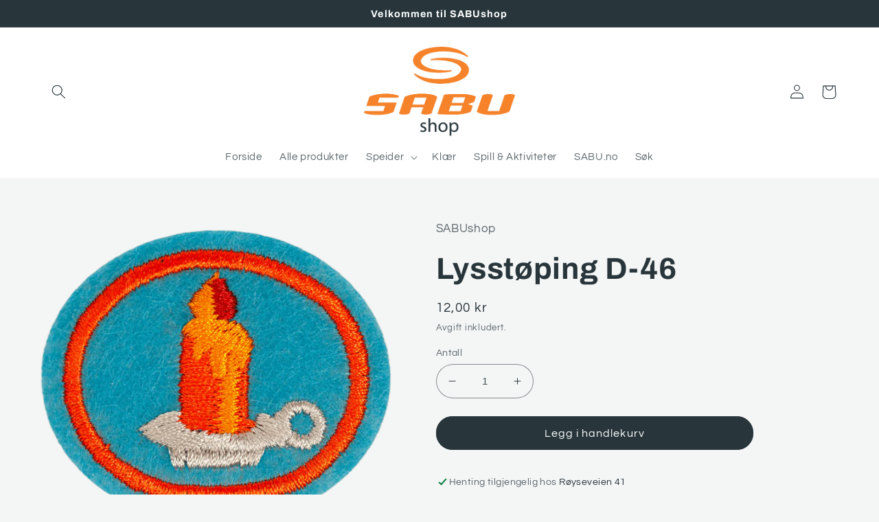

--- FILE ---
content_type: text/html; charset=utf-8
request_url: https://shop.sabu.no/products/20462
body_size: 22116
content:
<!doctype html>
<html class="no-js" lang="nb">
  <head>
    <meta charset="utf-8">
    <meta http-equiv="X-UA-Compatible" content="IE=edge">
    <meta name="viewport" content="width=device-width,initial-scale=1">
    <meta name="theme-color" content="">
    <link rel="canonical" href="https://shop.sabu.no/products/20462">
    <link rel="preconnect" href="https://cdn.shopify.com" crossorigin><link rel="preconnect" href="https://fonts.shopifycdn.com" crossorigin><title>
      Lysstøping D-46
 &ndash; SABUshop</title>

    

    

<meta property="og:site_name" content="SABUshop">
<meta property="og:url" content="https://shop.sabu.no/products/20462">
<meta property="og:title" content="Lysstøping D-46">
<meta property="og:type" content="product">
<meta property="og:description" content="En ressursbank der vi tilbyr hjelp med utstyr til barn og ungdom, familien, parforholdet, speidergruppen og mer. SABU står for Syvendedags Adventistkirkens Barne- og Ungdomsforening. Vi har rundt 1000 medlemmer som er med i lokale lag i hele Norge."><meta property="og:image" content="http://shop.sabu.no/cdn/shop/products/D-46.png?v=1668420395">
  <meta property="og:image:secure_url" content="https://shop.sabu.no/cdn/shop/products/D-46.png?v=1668420395">
  <meta property="og:image:width" content="2687">
  <meta property="og:image:height" content="2304"><meta property="og:price:amount" content="12,00">
  <meta property="og:price:currency" content="NOK"><meta name="twitter:card" content="summary_large_image">
<meta name="twitter:title" content="Lysstøping D-46">
<meta name="twitter:description" content="En ressursbank der vi tilbyr hjelp med utstyr til barn og ungdom, familien, parforholdet, speidergruppen og mer. SABU står for Syvendedags Adventistkirkens Barne- og Ungdomsforening. Vi har rundt 1000 medlemmer som er med i lokale lag i hele Norge.">


    <script src="//shop.sabu.no/cdn/shop/t/2/assets/global.js?v=149496944046504657681665486366" defer="defer"></script>
    <script>window.performance && window.performance.mark && window.performance.mark('shopify.content_for_header.start');</script><meta id="shopify-digital-wallet" name="shopify-digital-wallet" content="/56915984444/digital_wallets/dialog">
<link rel="alternate" type="application/json+oembed" href="https://shop.sabu.no/products/20462.oembed">
<script async="async" src="/checkouts/internal/preloads.js?locale=nb-NO"></script>
<script id="shopify-features" type="application/json">{"accessToken":"ffe7ac8f79427021233d42a4468e0d5c","betas":["rich-media-storefront-analytics"],"domain":"shop.sabu.no","predictiveSearch":true,"shopId":56915984444,"locale":"nb"}</script>
<script>var Shopify = Shopify || {};
Shopify.shop = "sabu-nettbutikk.myshopify.com";
Shopify.locale = "nb";
Shopify.currency = {"active":"NOK","rate":"1.0"};
Shopify.country = "NO";
Shopify.theme = {"name":"Refresh","id":125194207292,"schema_name":"Refresh","schema_version":"2.0.1","theme_store_id":1567,"role":"main"};
Shopify.theme.handle = "null";
Shopify.theme.style = {"id":null,"handle":null};
Shopify.cdnHost = "shop.sabu.no/cdn";
Shopify.routes = Shopify.routes || {};
Shopify.routes.root = "/";</script>
<script type="module">!function(o){(o.Shopify=o.Shopify||{}).modules=!0}(window);</script>
<script>!function(o){function n(){var o=[];function n(){o.push(Array.prototype.slice.apply(arguments))}return n.q=o,n}var t=o.Shopify=o.Shopify||{};t.loadFeatures=n(),t.autoloadFeatures=n()}(window);</script>
<script id="shop-js-analytics" type="application/json">{"pageType":"product"}</script>
<script defer="defer" async type="module" src="//shop.sabu.no/cdn/shopifycloud/shop-js/modules/v2/client.init-shop-cart-sync_40y2_k-7.nb.esm.js"></script>
<script defer="defer" async type="module" src="//shop.sabu.no/cdn/shopifycloud/shop-js/modules/v2/chunk.common_W2nX-Q13.esm.js"></script>
<script type="module">
  await import("//shop.sabu.no/cdn/shopifycloud/shop-js/modules/v2/client.init-shop-cart-sync_40y2_k-7.nb.esm.js");
await import("//shop.sabu.no/cdn/shopifycloud/shop-js/modules/v2/chunk.common_W2nX-Q13.esm.js");

  window.Shopify.SignInWithShop?.initShopCartSync?.({"fedCMEnabled":true,"windoidEnabled":true});

</script>
<script id="__st">var __st={"a":56915984444,"offset":3600,"reqid":"5d00a51c-abfe-42e3-be66-aad5241fd76a-1768520909","pageurl":"shop.sabu.no\/products\/20462","u":"d20747eb514f","p":"product","rtyp":"product","rid":7057113808956};</script>
<script>window.ShopifyPaypalV4VisibilityTracking = true;</script>
<script id="captcha-bootstrap">!function(){'use strict';const t='contact',e='account',n='new_comment',o=[[t,t],['blogs',n],['comments',n],[t,'customer']],c=[[e,'customer_login'],[e,'guest_login'],[e,'recover_customer_password'],[e,'create_customer']],r=t=>t.map((([t,e])=>`form[action*='/${t}']:not([data-nocaptcha='true']) input[name='form_type'][value='${e}']`)).join(','),a=t=>()=>t?[...document.querySelectorAll(t)].map((t=>t.form)):[];function s(){const t=[...o],e=r(t);return a(e)}const i='password',u='form_key',d=['recaptcha-v3-token','g-recaptcha-response','h-captcha-response',i],f=()=>{try{return window.sessionStorage}catch{return}},m='__shopify_v',_=t=>t.elements[u];function p(t,e,n=!1){try{const o=window.sessionStorage,c=JSON.parse(o.getItem(e)),{data:r}=function(t){const{data:e,action:n}=t;return t[m]||n?{data:e,action:n}:{data:t,action:n}}(c);for(const[e,n]of Object.entries(r))t.elements[e]&&(t.elements[e].value=n);n&&o.removeItem(e)}catch(o){console.error('form repopulation failed',{error:o})}}const l='form_type',E='cptcha';function T(t){t.dataset[E]=!0}const w=window,h=w.document,L='Shopify',v='ce_forms',y='captcha';let A=!1;((t,e)=>{const n=(g='f06e6c50-85a8-45c8-87d0-21a2b65856fe',I='https://cdn.shopify.com/shopifycloud/storefront-forms-hcaptcha/ce_storefront_forms_captcha_hcaptcha.v1.5.2.iife.js',D={infoText:'Beskyttet av hCaptcha',privacyText:'Personvern',termsText:'Vilkår'},(t,e,n)=>{const o=w[L][v],c=o.bindForm;if(c)return c(t,g,e,D).then(n);var r;o.q.push([[t,g,e,D],n]),r=I,A||(h.body.append(Object.assign(h.createElement('script'),{id:'captcha-provider',async:!0,src:r})),A=!0)});var g,I,D;w[L]=w[L]||{},w[L][v]=w[L][v]||{},w[L][v].q=[],w[L][y]=w[L][y]||{},w[L][y].protect=function(t,e){n(t,void 0,e),T(t)},Object.freeze(w[L][y]),function(t,e,n,w,h,L){const[v,y,A,g]=function(t,e,n){const i=e?o:[],u=t?c:[],d=[...i,...u],f=r(d),m=r(i),_=r(d.filter((([t,e])=>n.includes(e))));return[a(f),a(m),a(_),s()]}(w,h,L),I=t=>{const e=t.target;return e instanceof HTMLFormElement?e:e&&e.form},D=t=>v().includes(t);t.addEventListener('submit',(t=>{const e=I(t);if(!e)return;const n=D(e)&&!e.dataset.hcaptchaBound&&!e.dataset.recaptchaBound,o=_(e),c=g().includes(e)&&(!o||!o.value);(n||c)&&t.preventDefault(),c&&!n&&(function(t){try{if(!f())return;!function(t){const e=f();if(!e)return;const n=_(t);if(!n)return;const o=n.value;o&&e.removeItem(o)}(t);const e=Array.from(Array(32),(()=>Math.random().toString(36)[2])).join('');!function(t,e){_(t)||t.append(Object.assign(document.createElement('input'),{type:'hidden',name:u})),t.elements[u].value=e}(t,e),function(t,e){const n=f();if(!n)return;const o=[...t.querySelectorAll(`input[type='${i}']`)].map((({name:t})=>t)),c=[...d,...o],r={};for(const[a,s]of new FormData(t).entries())c.includes(a)||(r[a]=s);n.setItem(e,JSON.stringify({[m]:1,action:t.action,data:r}))}(t,e)}catch(e){console.error('failed to persist form',e)}}(e),e.submit())}));const S=(t,e)=>{t&&!t.dataset[E]&&(n(t,e.some((e=>e===t))),T(t))};for(const o of['focusin','change'])t.addEventListener(o,(t=>{const e=I(t);D(e)&&S(e,y())}));const B=e.get('form_key'),M=e.get(l),P=B&&M;t.addEventListener('DOMContentLoaded',(()=>{const t=y();if(P)for(const e of t)e.elements[l].value===M&&p(e,B);[...new Set([...A(),...v().filter((t=>'true'===t.dataset.shopifyCaptcha))])].forEach((e=>S(e,t)))}))}(h,new URLSearchParams(w.location.search),n,t,e,['guest_login'])})(!0,!0)}();</script>
<script integrity="sha256-4kQ18oKyAcykRKYeNunJcIwy7WH5gtpwJnB7kiuLZ1E=" data-source-attribution="shopify.loadfeatures" defer="defer" src="//shop.sabu.no/cdn/shopifycloud/storefront/assets/storefront/load_feature-a0a9edcb.js" crossorigin="anonymous"></script>
<script data-source-attribution="shopify.dynamic_checkout.dynamic.init">var Shopify=Shopify||{};Shopify.PaymentButton=Shopify.PaymentButton||{isStorefrontPortableWallets:!0,init:function(){window.Shopify.PaymentButton.init=function(){};var t=document.createElement("script");t.src="https://shop.sabu.no/cdn/shopifycloud/portable-wallets/latest/portable-wallets.nb.js",t.type="module",document.head.appendChild(t)}};
</script>
<script data-source-attribution="shopify.dynamic_checkout.buyer_consent">
  function portableWalletsHideBuyerConsent(e){var t=document.getElementById("shopify-buyer-consent"),n=document.getElementById("shopify-subscription-policy-button");t&&n&&(t.classList.add("hidden"),t.setAttribute("aria-hidden","true"),n.removeEventListener("click",e))}function portableWalletsShowBuyerConsent(e){var t=document.getElementById("shopify-buyer-consent"),n=document.getElementById("shopify-subscription-policy-button");t&&n&&(t.classList.remove("hidden"),t.removeAttribute("aria-hidden"),n.addEventListener("click",e))}window.Shopify?.PaymentButton&&(window.Shopify.PaymentButton.hideBuyerConsent=portableWalletsHideBuyerConsent,window.Shopify.PaymentButton.showBuyerConsent=portableWalletsShowBuyerConsent);
</script>
<script data-source-attribution="shopify.dynamic_checkout.cart.bootstrap">document.addEventListener("DOMContentLoaded",(function(){function t(){return document.querySelector("shopify-accelerated-checkout-cart, shopify-accelerated-checkout")}if(t())Shopify.PaymentButton.init();else{new MutationObserver((function(e,n){t()&&(Shopify.PaymentButton.init(),n.disconnect())})).observe(document.body,{childList:!0,subtree:!0})}}));
</script>
<script id="sections-script" data-sections="header,footer" defer="defer" src="//shop.sabu.no/cdn/shop/t/2/compiled_assets/scripts.js?501"></script>
<script>window.performance && window.performance.mark && window.performance.mark('shopify.content_for_header.end');</script>


    <style data-shopify>
      @font-face {
  font-family: Questrial;
  font-weight: 400;
  font-style: normal;
  font-display: swap;
  src: url("//shop.sabu.no/cdn/fonts/questrial/questrial_n4.66abac5d8209a647b4bf8089b0451928ef144c07.woff2") format("woff2"),
       url("//shop.sabu.no/cdn/fonts/questrial/questrial_n4.e86c53e77682db9bf4b0ee2dd71f214dc16adda4.woff") format("woff");
}

      
      
      
      @font-face {
  font-family: Archivo;
  font-weight: 700;
  font-style: normal;
  font-display: swap;
  src: url("//shop.sabu.no/cdn/fonts/archivo/archivo_n7.651b020b3543640c100112be6f1c1b8e816c7f13.woff2") format("woff2"),
       url("//shop.sabu.no/cdn/fonts/archivo/archivo_n7.7e9106d320e6594976a7dcb57957f3e712e83c96.woff") format("woff");
}


      :root {
        --font-body-family: Questrial, sans-serif;
        --font-body-style: normal;
        --font-body-weight: 400;
        --font-body-weight-bold: 700;

        --font-heading-family: Archivo, sans-serif;
        --font-heading-style: normal;
        --font-heading-weight: 700;

        --font-body-scale: 1.05;
        --font-heading-scale: 1.0476190476190477;

        --color-base-text: 40, 54, 60;
        --color-shadow: 40, 54, 60;
        --color-base-background-1: 244, 245, 245;
        --color-base-background-2: 255, 255, 255;
        --color-base-solid-button-labels: 255, 255, 255;
        --color-base-outline-button-labels: 245, 130, 41;
        --color-base-accent-1: 40, 54, 60;
        --color-base-accent-2: 245, 130, 41;
        --payment-terms-background-color: #f4f5f5;

        --gradient-base-background-1: #f4f5f5;
        --gradient-base-background-2: #FFFFFF;
        --gradient-base-accent-1: #28363c;
        --gradient-base-accent-2: #f58229;

        --media-padding: px;
        --media-border-opacity: 0.1;
        --media-border-width: 0px;
        --media-radius: 20px;
        --media-shadow-opacity: 0.0;
        --media-shadow-horizontal-offset: 0px;
        --media-shadow-vertical-offset: 4px;
        --media-shadow-blur-radius: 5px;
        --media-shadow-visible: 0;

        --page-width: 120rem;
        --page-width-margin: 0rem;

        --product-card-image-padding: 0.0rem;
        --product-card-corner-radius: 1.8rem;
        --product-card-text-alignment: left;
        --product-card-border-width: 0.1rem;
        --product-card-border-opacity: 1.0;
        --product-card-shadow-opacity: 0.0;
        --product-card-shadow-visible: 0;
        --product-card-shadow-horizontal-offset: 0.0rem;
        --product-card-shadow-vertical-offset: 0.4rem;
        --product-card-shadow-blur-radius: 0.5rem;

        --collection-card-image-padding: 1.6rem;
        --collection-card-corner-radius: 1.8rem;
        --collection-card-text-alignment: left;
        --collection-card-border-width: 0.1rem;
        --collection-card-border-opacity: 1.0;
        --collection-card-shadow-opacity: 0.0;
        --collection-card-shadow-visible: 0;
        --collection-card-shadow-horizontal-offset: 0.0rem;
        --collection-card-shadow-vertical-offset: 0.4rem;
        --collection-card-shadow-blur-radius: 0.5rem;

        --blog-card-image-padding: 1.6rem;
        --blog-card-corner-radius: 1.8rem;
        --blog-card-text-alignment: left;
        --blog-card-border-width: 0.1rem;
        --blog-card-border-opacity: 1.0;
        --blog-card-shadow-opacity: 0.0;
        --blog-card-shadow-visible: 0;
        --blog-card-shadow-horizontal-offset: 0.0rem;
        --blog-card-shadow-vertical-offset: 0.4rem;
        --blog-card-shadow-blur-radius: 0.5rem;

        --badge-corner-radius: 0.0rem;

        --popup-border-width: 1px;
        --popup-border-opacity: 0.1;
        --popup-corner-radius: 18px;
        --popup-shadow-opacity: 0.0;
        --popup-shadow-horizontal-offset: 0px;
        --popup-shadow-vertical-offset: 4px;
        --popup-shadow-blur-radius: 5px;

        --drawer-border-width: 0px;
        --drawer-border-opacity: 0.1;
        --drawer-shadow-opacity: 0.0;
        --drawer-shadow-horizontal-offset: 0px;
        --drawer-shadow-vertical-offset: 4px;
        --drawer-shadow-blur-radius: 5px;

        --spacing-sections-desktop: 0px;
        --spacing-sections-mobile: 0px;

        --grid-desktop-vertical-spacing: 28px;
        --grid-desktop-horizontal-spacing: 28px;
        --grid-mobile-vertical-spacing: 14px;
        --grid-mobile-horizontal-spacing: 14px;

        --text-boxes-border-opacity: 0.1;
        --text-boxes-border-width: 0px;
        --text-boxes-radius: 20px;
        --text-boxes-shadow-opacity: 0.0;
        --text-boxes-shadow-visible: 0;
        --text-boxes-shadow-horizontal-offset: 0px;
        --text-boxes-shadow-vertical-offset: 4px;
        --text-boxes-shadow-blur-radius: 5px;

        --buttons-radius: 40px;
        --buttons-radius-outset: 41px;
        --buttons-border-width: 1px;
        --buttons-border-opacity: 1.0;
        --buttons-shadow-opacity: 0.0;
        --buttons-shadow-visible: 0;
        --buttons-shadow-horizontal-offset: 0px;
        --buttons-shadow-vertical-offset: 4px;
        --buttons-shadow-blur-radius: 5px;
        --buttons-border-offset: 0.3px;

        --inputs-radius: 26px;
        --inputs-border-width: 1px;
        --inputs-border-opacity: 0.55;
        --inputs-shadow-opacity: 0.0;
        --inputs-shadow-horizontal-offset: 0px;
        --inputs-margin-offset: 0px;
        --inputs-shadow-vertical-offset: 4px;
        --inputs-shadow-blur-radius: 5px;
        --inputs-radius-outset: 27px;

        --variant-pills-radius: 40px;
        --variant-pills-border-width: 1px;
        --variant-pills-border-opacity: 0.55;
        --variant-pills-shadow-opacity: 0.0;
        --variant-pills-shadow-horizontal-offset: 0px;
        --variant-pills-shadow-vertical-offset: 4px;
        --variant-pills-shadow-blur-radius: 5px;
      }

      *,
      *::before,
      *::after {
        box-sizing: inherit;
      }

      html {
        box-sizing: border-box;
        font-size: calc(var(--font-body-scale) * 62.5%);
        height: 100%;
      }

      body {
        display: grid;
        grid-template-rows: auto auto 1fr auto;
        grid-template-columns: 100%;
        min-height: 100%;
        margin: 0;
        font-size: 1.5rem;
        letter-spacing: 0.06rem;
        line-height: calc(1 + 0.8 / var(--font-body-scale));
        font-family: var(--font-body-family);
        font-style: var(--font-body-style);
        font-weight: var(--font-body-weight);
      }

      @media screen and (min-width: 750px) {
        body {
          font-size: 1.6rem;
        }
      }
    </style>

    <link href="//shop.sabu.no/cdn/shop/t/2/assets/base.css?v=88290808517547527771665486367" rel="stylesheet" type="text/css" media="all" />
<link rel="preload" as="font" href="//shop.sabu.no/cdn/fonts/questrial/questrial_n4.66abac5d8209a647b4bf8089b0451928ef144c07.woff2" type="font/woff2" crossorigin><link rel="preload" as="font" href="//shop.sabu.no/cdn/fonts/archivo/archivo_n7.651b020b3543640c100112be6f1c1b8e816c7f13.woff2" type="font/woff2" crossorigin><link rel="stylesheet" href="//shop.sabu.no/cdn/shop/t/2/assets/component-predictive-search.css?v=83512081251802922551665486365" media="print" onload="this.media='all'"><script>document.documentElement.className = document.documentElement.className.replace('no-js', 'js');
    if (Shopify.designMode) {
      document.documentElement.classList.add('shopify-design-mode');
    }
    </script>
  <link href="https://monorail-edge.shopifysvc.com" rel="dns-prefetch">
<script>(function(){if ("sendBeacon" in navigator && "performance" in window) {try {var session_token_from_headers = performance.getEntriesByType('navigation')[0].serverTiming.find(x => x.name == '_s').description;} catch {var session_token_from_headers = undefined;}var session_cookie_matches = document.cookie.match(/_shopify_s=([^;]*)/);var session_token_from_cookie = session_cookie_matches && session_cookie_matches.length === 2 ? session_cookie_matches[1] : "";var session_token = session_token_from_headers || session_token_from_cookie || "";function handle_abandonment_event(e) {var entries = performance.getEntries().filter(function(entry) {return /monorail-edge.shopifysvc.com/.test(entry.name);});if (!window.abandonment_tracked && entries.length === 0) {window.abandonment_tracked = true;var currentMs = Date.now();var navigation_start = performance.timing.navigationStart;var payload = {shop_id: 56915984444,url: window.location.href,navigation_start,duration: currentMs - navigation_start,session_token,page_type: "product"};window.navigator.sendBeacon("https://monorail-edge.shopifysvc.com/v1/produce", JSON.stringify({schema_id: "online_store_buyer_site_abandonment/1.1",payload: payload,metadata: {event_created_at_ms: currentMs,event_sent_at_ms: currentMs}}));}}window.addEventListener('pagehide', handle_abandonment_event);}}());</script>
<script id="web-pixels-manager-setup">(function e(e,d,r,n,o){if(void 0===o&&(o={}),!Boolean(null===(a=null===(i=window.Shopify)||void 0===i?void 0:i.analytics)||void 0===a?void 0:a.replayQueue)){var i,a;window.Shopify=window.Shopify||{};var t=window.Shopify;t.analytics=t.analytics||{};var s=t.analytics;s.replayQueue=[],s.publish=function(e,d,r){return s.replayQueue.push([e,d,r]),!0};try{self.performance.mark("wpm:start")}catch(e){}var l=function(){var e={modern:/Edge?\/(1{2}[4-9]|1[2-9]\d|[2-9]\d{2}|\d{4,})\.\d+(\.\d+|)|Firefox\/(1{2}[4-9]|1[2-9]\d|[2-9]\d{2}|\d{4,})\.\d+(\.\d+|)|Chrom(ium|e)\/(9{2}|\d{3,})\.\d+(\.\d+|)|(Maci|X1{2}).+ Version\/(15\.\d+|(1[6-9]|[2-9]\d|\d{3,})\.\d+)([,.]\d+|)( \(\w+\)|)( Mobile\/\w+|) Safari\/|Chrome.+OPR\/(9{2}|\d{3,})\.\d+\.\d+|(CPU[ +]OS|iPhone[ +]OS|CPU[ +]iPhone|CPU IPhone OS|CPU iPad OS)[ +]+(15[._]\d+|(1[6-9]|[2-9]\d|\d{3,})[._]\d+)([._]\d+|)|Android:?[ /-](13[3-9]|1[4-9]\d|[2-9]\d{2}|\d{4,})(\.\d+|)(\.\d+|)|Android.+Firefox\/(13[5-9]|1[4-9]\d|[2-9]\d{2}|\d{4,})\.\d+(\.\d+|)|Android.+Chrom(ium|e)\/(13[3-9]|1[4-9]\d|[2-9]\d{2}|\d{4,})\.\d+(\.\d+|)|SamsungBrowser\/([2-9]\d|\d{3,})\.\d+/,legacy:/Edge?\/(1[6-9]|[2-9]\d|\d{3,})\.\d+(\.\d+|)|Firefox\/(5[4-9]|[6-9]\d|\d{3,})\.\d+(\.\d+|)|Chrom(ium|e)\/(5[1-9]|[6-9]\d|\d{3,})\.\d+(\.\d+|)([\d.]+$|.*Safari\/(?![\d.]+ Edge\/[\d.]+$))|(Maci|X1{2}).+ Version\/(10\.\d+|(1[1-9]|[2-9]\d|\d{3,})\.\d+)([,.]\d+|)( \(\w+\)|)( Mobile\/\w+|) Safari\/|Chrome.+OPR\/(3[89]|[4-9]\d|\d{3,})\.\d+\.\d+|(CPU[ +]OS|iPhone[ +]OS|CPU[ +]iPhone|CPU IPhone OS|CPU iPad OS)[ +]+(10[._]\d+|(1[1-9]|[2-9]\d|\d{3,})[._]\d+)([._]\d+|)|Android:?[ /-](13[3-9]|1[4-9]\d|[2-9]\d{2}|\d{4,})(\.\d+|)(\.\d+|)|Mobile Safari.+OPR\/([89]\d|\d{3,})\.\d+\.\d+|Android.+Firefox\/(13[5-9]|1[4-9]\d|[2-9]\d{2}|\d{4,})\.\d+(\.\d+|)|Android.+Chrom(ium|e)\/(13[3-9]|1[4-9]\d|[2-9]\d{2}|\d{4,})\.\d+(\.\d+|)|Android.+(UC? ?Browser|UCWEB|U3)[ /]?(15\.([5-9]|\d{2,})|(1[6-9]|[2-9]\d|\d{3,})\.\d+)\.\d+|SamsungBrowser\/(5\.\d+|([6-9]|\d{2,})\.\d+)|Android.+MQ{2}Browser\/(14(\.(9|\d{2,})|)|(1[5-9]|[2-9]\d|\d{3,})(\.\d+|))(\.\d+|)|K[Aa][Ii]OS\/(3\.\d+|([4-9]|\d{2,})\.\d+)(\.\d+|)/},d=e.modern,r=e.legacy,n=navigator.userAgent;return n.match(d)?"modern":n.match(r)?"legacy":"unknown"}(),u="modern"===l?"modern":"legacy",c=(null!=n?n:{modern:"",legacy:""})[u],f=function(e){return[e.baseUrl,"/wpm","/b",e.hashVersion,"modern"===e.buildTarget?"m":"l",".js"].join("")}({baseUrl:d,hashVersion:r,buildTarget:u}),m=function(e){var d=e.version,r=e.bundleTarget,n=e.surface,o=e.pageUrl,i=e.monorailEndpoint;return{emit:function(e){var a=e.status,t=e.errorMsg,s=(new Date).getTime(),l=JSON.stringify({metadata:{event_sent_at_ms:s},events:[{schema_id:"web_pixels_manager_load/3.1",payload:{version:d,bundle_target:r,page_url:o,status:a,surface:n,error_msg:t},metadata:{event_created_at_ms:s}}]});if(!i)return console&&console.warn&&console.warn("[Web Pixels Manager] No Monorail endpoint provided, skipping logging."),!1;try{return self.navigator.sendBeacon.bind(self.navigator)(i,l)}catch(e){}var u=new XMLHttpRequest;try{return u.open("POST",i,!0),u.setRequestHeader("Content-Type","text/plain"),u.send(l),!0}catch(e){return console&&console.warn&&console.warn("[Web Pixels Manager] Got an unhandled error while logging to Monorail."),!1}}}}({version:r,bundleTarget:l,surface:e.surface,pageUrl:self.location.href,monorailEndpoint:e.monorailEndpoint});try{o.browserTarget=l,function(e){var d=e.src,r=e.async,n=void 0===r||r,o=e.onload,i=e.onerror,a=e.sri,t=e.scriptDataAttributes,s=void 0===t?{}:t,l=document.createElement("script"),u=document.querySelector("head"),c=document.querySelector("body");if(l.async=n,l.src=d,a&&(l.integrity=a,l.crossOrigin="anonymous"),s)for(var f in s)if(Object.prototype.hasOwnProperty.call(s,f))try{l.dataset[f]=s[f]}catch(e){}if(o&&l.addEventListener("load",o),i&&l.addEventListener("error",i),u)u.appendChild(l);else{if(!c)throw new Error("Did not find a head or body element to append the script");c.appendChild(l)}}({src:f,async:!0,onload:function(){if(!function(){var e,d;return Boolean(null===(d=null===(e=window.Shopify)||void 0===e?void 0:e.analytics)||void 0===d?void 0:d.initialized)}()){var d=window.webPixelsManager.init(e)||void 0;if(d){var r=window.Shopify.analytics;r.replayQueue.forEach((function(e){var r=e[0],n=e[1],o=e[2];d.publishCustomEvent(r,n,o)})),r.replayQueue=[],r.publish=d.publishCustomEvent,r.visitor=d.visitor,r.initialized=!0}}},onerror:function(){return m.emit({status:"failed",errorMsg:"".concat(f," has failed to load")})},sri:function(e){var d=/^sha384-[A-Za-z0-9+/=]+$/;return"string"==typeof e&&d.test(e)}(c)?c:"",scriptDataAttributes:o}),m.emit({status:"loading"})}catch(e){m.emit({status:"failed",errorMsg:(null==e?void 0:e.message)||"Unknown error"})}}})({shopId: 56915984444,storefrontBaseUrl: "https://shop.sabu.no",extensionsBaseUrl: "https://extensions.shopifycdn.com/cdn/shopifycloud/web-pixels-manager",monorailEndpoint: "https://monorail-edge.shopifysvc.com/unstable/produce_batch",surface: "storefront-renderer",enabledBetaFlags: ["2dca8a86"],webPixelsConfigList: [{"id":"shopify-app-pixel","configuration":"{}","eventPayloadVersion":"v1","runtimeContext":"STRICT","scriptVersion":"0450","apiClientId":"shopify-pixel","type":"APP","privacyPurposes":["ANALYTICS","MARKETING"]},{"id":"shopify-custom-pixel","eventPayloadVersion":"v1","runtimeContext":"LAX","scriptVersion":"0450","apiClientId":"shopify-pixel","type":"CUSTOM","privacyPurposes":["ANALYTICS","MARKETING"]}],isMerchantRequest: false,initData: {"shop":{"name":"SABUshop","paymentSettings":{"currencyCode":"NOK"},"myshopifyDomain":"sabu-nettbutikk.myshopify.com","countryCode":"NO","storefrontUrl":"https:\/\/shop.sabu.no"},"customer":null,"cart":null,"checkout":null,"productVariants":[{"price":{"amount":12.0,"currencyCode":"NOK"},"product":{"title":"Lysstøping D-46","vendor":"SABUshop","id":"7057113808956","untranslatedTitle":"Lysstøping D-46","url":"\/products\/20462","type":"HF-merke"},"id":"40454976602172","image":{"src":"\/\/shop.sabu.no\/cdn\/shop\/products\/D-46.png?v=1668420395"},"sku":"20462","title":"Default Title","untranslatedTitle":"Default Title"}],"purchasingCompany":null},},"https://shop.sabu.no/cdn","fcfee988w5aeb613cpc8e4bc33m6693e112",{"modern":"","legacy":""},{"shopId":"56915984444","storefrontBaseUrl":"https:\/\/shop.sabu.no","extensionBaseUrl":"https:\/\/extensions.shopifycdn.com\/cdn\/shopifycloud\/web-pixels-manager","surface":"storefront-renderer","enabledBetaFlags":"[\"2dca8a86\"]","isMerchantRequest":"false","hashVersion":"fcfee988w5aeb613cpc8e4bc33m6693e112","publish":"custom","events":"[[\"page_viewed\",{}],[\"product_viewed\",{\"productVariant\":{\"price\":{\"amount\":12.0,\"currencyCode\":\"NOK\"},\"product\":{\"title\":\"Lysstøping D-46\",\"vendor\":\"SABUshop\",\"id\":\"7057113808956\",\"untranslatedTitle\":\"Lysstøping D-46\",\"url\":\"\/products\/20462\",\"type\":\"HF-merke\"},\"id\":\"40454976602172\",\"image\":{\"src\":\"\/\/shop.sabu.no\/cdn\/shop\/products\/D-46.png?v=1668420395\"},\"sku\":\"20462\",\"title\":\"Default Title\",\"untranslatedTitle\":\"Default Title\"}}]]"});</script><script>
  window.ShopifyAnalytics = window.ShopifyAnalytics || {};
  window.ShopifyAnalytics.meta = window.ShopifyAnalytics.meta || {};
  window.ShopifyAnalytics.meta.currency = 'NOK';
  var meta = {"product":{"id":7057113808956,"gid":"gid:\/\/shopify\/Product\/7057113808956","vendor":"SABUshop","type":"HF-merke","handle":"20462","variants":[{"id":40454976602172,"price":1200,"name":"Lysstøping D-46","public_title":null,"sku":"20462"}],"remote":false},"page":{"pageType":"product","resourceType":"product","resourceId":7057113808956,"requestId":"5d00a51c-abfe-42e3-be66-aad5241fd76a-1768520909"}};
  for (var attr in meta) {
    window.ShopifyAnalytics.meta[attr] = meta[attr];
  }
</script>
<script class="analytics">
  (function () {
    var customDocumentWrite = function(content) {
      var jquery = null;

      if (window.jQuery) {
        jquery = window.jQuery;
      } else if (window.Checkout && window.Checkout.$) {
        jquery = window.Checkout.$;
      }

      if (jquery) {
        jquery('body').append(content);
      }
    };

    var hasLoggedConversion = function(token) {
      if (token) {
        return document.cookie.indexOf('loggedConversion=' + token) !== -1;
      }
      return false;
    }

    var setCookieIfConversion = function(token) {
      if (token) {
        var twoMonthsFromNow = new Date(Date.now());
        twoMonthsFromNow.setMonth(twoMonthsFromNow.getMonth() + 2);

        document.cookie = 'loggedConversion=' + token + '; expires=' + twoMonthsFromNow;
      }
    }

    var trekkie = window.ShopifyAnalytics.lib = window.trekkie = window.trekkie || [];
    if (trekkie.integrations) {
      return;
    }
    trekkie.methods = [
      'identify',
      'page',
      'ready',
      'track',
      'trackForm',
      'trackLink'
    ];
    trekkie.factory = function(method) {
      return function() {
        var args = Array.prototype.slice.call(arguments);
        args.unshift(method);
        trekkie.push(args);
        return trekkie;
      };
    };
    for (var i = 0; i < trekkie.methods.length; i++) {
      var key = trekkie.methods[i];
      trekkie[key] = trekkie.factory(key);
    }
    trekkie.load = function(config) {
      trekkie.config = config || {};
      trekkie.config.initialDocumentCookie = document.cookie;
      var first = document.getElementsByTagName('script')[0];
      var script = document.createElement('script');
      script.type = 'text/javascript';
      script.onerror = function(e) {
        var scriptFallback = document.createElement('script');
        scriptFallback.type = 'text/javascript';
        scriptFallback.onerror = function(error) {
                var Monorail = {
      produce: function produce(monorailDomain, schemaId, payload) {
        var currentMs = new Date().getTime();
        var event = {
          schema_id: schemaId,
          payload: payload,
          metadata: {
            event_created_at_ms: currentMs,
            event_sent_at_ms: currentMs
          }
        };
        return Monorail.sendRequest("https://" + monorailDomain + "/v1/produce", JSON.stringify(event));
      },
      sendRequest: function sendRequest(endpointUrl, payload) {
        // Try the sendBeacon API
        if (window && window.navigator && typeof window.navigator.sendBeacon === 'function' && typeof window.Blob === 'function' && !Monorail.isIos12()) {
          var blobData = new window.Blob([payload], {
            type: 'text/plain'
          });

          if (window.navigator.sendBeacon(endpointUrl, blobData)) {
            return true;
          } // sendBeacon was not successful

        } // XHR beacon

        var xhr = new XMLHttpRequest();

        try {
          xhr.open('POST', endpointUrl);
          xhr.setRequestHeader('Content-Type', 'text/plain');
          xhr.send(payload);
        } catch (e) {
          console.log(e);
        }

        return false;
      },
      isIos12: function isIos12() {
        return window.navigator.userAgent.lastIndexOf('iPhone; CPU iPhone OS 12_') !== -1 || window.navigator.userAgent.lastIndexOf('iPad; CPU OS 12_') !== -1;
      }
    };
    Monorail.produce('monorail-edge.shopifysvc.com',
      'trekkie_storefront_load_errors/1.1',
      {shop_id: 56915984444,
      theme_id: 125194207292,
      app_name: "storefront",
      context_url: window.location.href,
      source_url: "//shop.sabu.no/cdn/s/trekkie.storefront.cd680fe47e6c39ca5d5df5f0a32d569bc48c0f27.min.js"});

        };
        scriptFallback.async = true;
        scriptFallback.src = '//shop.sabu.no/cdn/s/trekkie.storefront.cd680fe47e6c39ca5d5df5f0a32d569bc48c0f27.min.js';
        first.parentNode.insertBefore(scriptFallback, first);
      };
      script.async = true;
      script.src = '//shop.sabu.no/cdn/s/trekkie.storefront.cd680fe47e6c39ca5d5df5f0a32d569bc48c0f27.min.js';
      first.parentNode.insertBefore(script, first);
    };
    trekkie.load(
      {"Trekkie":{"appName":"storefront","development":false,"defaultAttributes":{"shopId":56915984444,"isMerchantRequest":null,"themeId":125194207292,"themeCityHash":"832855051624992973","contentLanguage":"nb","currency":"NOK","eventMetadataId":"c45aa383-6f69-4eee-a1a0-282c304628af"},"isServerSideCookieWritingEnabled":true,"monorailRegion":"shop_domain","enabledBetaFlags":["65f19447"]},"Session Attribution":{},"S2S":{"facebookCapiEnabled":false,"source":"trekkie-storefront-renderer","apiClientId":580111}}
    );

    var loaded = false;
    trekkie.ready(function() {
      if (loaded) return;
      loaded = true;

      window.ShopifyAnalytics.lib = window.trekkie;

      var originalDocumentWrite = document.write;
      document.write = customDocumentWrite;
      try { window.ShopifyAnalytics.merchantGoogleAnalytics.call(this); } catch(error) {};
      document.write = originalDocumentWrite;

      window.ShopifyAnalytics.lib.page(null,{"pageType":"product","resourceType":"product","resourceId":7057113808956,"requestId":"5d00a51c-abfe-42e3-be66-aad5241fd76a-1768520909","shopifyEmitted":true});

      var match = window.location.pathname.match(/checkouts\/(.+)\/(thank_you|post_purchase)/)
      var token = match? match[1]: undefined;
      if (!hasLoggedConversion(token)) {
        setCookieIfConversion(token);
        window.ShopifyAnalytics.lib.track("Viewed Product",{"currency":"NOK","variantId":40454976602172,"productId":7057113808956,"productGid":"gid:\/\/shopify\/Product\/7057113808956","name":"Lysstøping D-46","price":"12.00","sku":"20462","brand":"SABUshop","variant":null,"category":"HF-merke","nonInteraction":true,"remote":false},undefined,undefined,{"shopifyEmitted":true});
      window.ShopifyAnalytics.lib.track("monorail:\/\/trekkie_storefront_viewed_product\/1.1",{"currency":"NOK","variantId":40454976602172,"productId":7057113808956,"productGid":"gid:\/\/shopify\/Product\/7057113808956","name":"Lysstøping D-46","price":"12.00","sku":"20462","brand":"SABUshop","variant":null,"category":"HF-merke","nonInteraction":true,"remote":false,"referer":"https:\/\/shop.sabu.no\/products\/20462"});
      }
    });


        var eventsListenerScript = document.createElement('script');
        eventsListenerScript.async = true;
        eventsListenerScript.src = "//shop.sabu.no/cdn/shopifycloud/storefront/assets/shop_events_listener-3da45d37.js";
        document.getElementsByTagName('head')[0].appendChild(eventsListenerScript);

})();</script>
<script
  defer
  src="https://shop.sabu.no/cdn/shopifycloud/perf-kit/shopify-perf-kit-3.0.3.min.js"
  data-application="storefront-renderer"
  data-shop-id="56915984444"
  data-render-region="gcp-us-central1"
  data-page-type="product"
  data-theme-instance-id="125194207292"
  data-theme-name="Refresh"
  data-theme-version="2.0.1"
  data-monorail-region="shop_domain"
  data-resource-timing-sampling-rate="10"
  data-shs="true"
  data-shs-beacon="true"
  data-shs-export-with-fetch="true"
  data-shs-logs-sample-rate="1"
  data-shs-beacon-endpoint="https://shop.sabu.no/api/collect"
></script>
</head>

  <body class="gradient">
    <a class="skip-to-content-link button visually-hidden" href="#MainContent">
      Gå videre til innholdet
    </a><div id="shopify-section-announcement-bar" class="shopify-section"><div class="announcement-bar color-accent-1 gradient" role="region" aria-label="Kunngjøring" ><div class="page-width">
                <p class="announcement-bar__message center h5">
                  Velkommen til SABUshop
</p>
              </div></div>
</div>
    <div id="shopify-section-header" class="shopify-section section-header"><link rel="stylesheet" href="//shop.sabu.no/cdn/shop/t/2/assets/component-list-menu.css?v=151968516119678728991665486366" media="print" onload="this.media='all'">
<link rel="stylesheet" href="//shop.sabu.no/cdn/shop/t/2/assets/component-search.css?v=96455689198851321781665486365" media="print" onload="this.media='all'">
<link rel="stylesheet" href="//shop.sabu.no/cdn/shop/t/2/assets/component-menu-drawer.css?v=182311192829367774911665486365" media="print" onload="this.media='all'">
<link rel="stylesheet" href="//shop.sabu.no/cdn/shop/t/2/assets/component-cart-notification.css?v=183358051719344305851665486364" media="print" onload="this.media='all'">
<link rel="stylesheet" href="//shop.sabu.no/cdn/shop/t/2/assets/component-cart-items.css?v=23917223812499722491665486367" media="print" onload="this.media='all'"><link rel="stylesheet" href="//shop.sabu.no/cdn/shop/t/2/assets/component-price.css?v=65402837579211014041665486365" media="print" onload="this.media='all'">
  <link rel="stylesheet" href="//shop.sabu.no/cdn/shop/t/2/assets/component-loading-overlay.css?v=167310470843593579841665486368" media="print" onload="this.media='all'"><link rel="stylesheet" href="//shop.sabu.no/cdn/shop/t/2/assets/component-mega-menu.css?v=177496590996265276461665486367" media="print" onload="this.media='all'">
  <noscript><link href="//shop.sabu.no/cdn/shop/t/2/assets/component-mega-menu.css?v=177496590996265276461665486367" rel="stylesheet" type="text/css" media="all" /></noscript><noscript><link href="//shop.sabu.no/cdn/shop/t/2/assets/component-list-menu.css?v=151968516119678728991665486366" rel="stylesheet" type="text/css" media="all" /></noscript>
<noscript><link href="//shop.sabu.no/cdn/shop/t/2/assets/component-search.css?v=96455689198851321781665486365" rel="stylesheet" type="text/css" media="all" /></noscript>
<noscript><link href="//shop.sabu.no/cdn/shop/t/2/assets/component-menu-drawer.css?v=182311192829367774911665486365" rel="stylesheet" type="text/css" media="all" /></noscript>
<noscript><link href="//shop.sabu.no/cdn/shop/t/2/assets/component-cart-notification.css?v=183358051719344305851665486364" rel="stylesheet" type="text/css" media="all" /></noscript>
<noscript><link href="//shop.sabu.no/cdn/shop/t/2/assets/component-cart-items.css?v=23917223812499722491665486367" rel="stylesheet" type="text/css" media="all" /></noscript>

<style>
  header-drawer {
    justify-self: start;
    margin-left: -1.2rem;
  }

  .header__heading-logo {
    max-width: 220px;
  }

  @media screen and (min-width: 990px) {
    header-drawer {
      display: none;
    }
  }

  .menu-drawer-container {
    display: flex;
  }

  .list-menu {
    list-style: none;
    padding: 0;
    margin: 0;
  }

  .list-menu--inline {
    display: inline-flex;
    flex-wrap: wrap;
  }

  summary.list-menu__item {
    padding-right: 2.7rem;
  }

  .list-menu__item {
    display: flex;
    align-items: center;
    line-height: calc(1 + 0.3 / var(--font-body-scale));
  }

  .list-menu__item--link {
    text-decoration: none;
    padding-bottom: 1rem;
    padding-top: 1rem;
    line-height: calc(1 + 0.8 / var(--font-body-scale));
  }

  @media screen and (min-width: 750px) {
    .list-menu__item--link {
      padding-bottom: 0.5rem;
      padding-top: 0.5rem;
    }
  }
</style><style data-shopify>.header {
    padding-top: 10px;
    padding-bottom: 4px;
  }

  .section-header {
    margin-bottom: 0px;
  }

  @media screen and (min-width: 750px) {
    .section-header {
      margin-bottom: 0px;
    }
  }

  @media screen and (min-width: 990px) {
    .header {
      padding-top: 20px;
      padding-bottom: 8px;
    }
  }</style><script src="//shop.sabu.no/cdn/shop/t/2/assets/details-disclosure.js?v=153497636716254413831665486367" defer="defer"></script>
<script src="//shop.sabu.no/cdn/shop/t/2/assets/details-modal.js?v=4511761896672669691665486367" defer="defer"></script>
<script src="//shop.sabu.no/cdn/shop/t/2/assets/cart-notification.js?v=160453272920806432391665486365" defer="defer"></script><svg xmlns="http://www.w3.org/2000/svg" class="hidden">
  <symbol id="icon-search" viewbox="0 0 18 19" fill="none">
    <path fill-rule="evenodd" clip-rule="evenodd" d="M11.03 11.68A5.784 5.784 0 112.85 3.5a5.784 5.784 0 018.18 8.18zm.26 1.12a6.78 6.78 0 11.72-.7l5.4 5.4a.5.5 0 11-.71.7l-5.41-5.4z" fill="currentColor"/>
  </symbol>

  <symbol id="icon-close" class="icon icon-close" fill="none" viewBox="0 0 18 17">
    <path d="M.865 15.978a.5.5 0 00.707.707l7.433-7.431 7.579 7.282a.501.501 0 00.846-.37.5.5 0 00-.153-.351L9.712 8.546l7.417-7.416a.5.5 0 10-.707-.708L8.991 7.853 1.413.573a.5.5 0 10-.693.72l7.563 7.268-7.418 7.417z" fill="currentColor">
  </symbol>
</svg>
<div class="header-wrapper color-background-2 gradient">
  <header class="header header--top-center header--mobile-center page-width header--has-menu"><header-drawer data-breakpoint="tablet">
        <details id="Details-menu-drawer-container" class="menu-drawer-container">
          <summary class="header__icon header__icon--menu header__icon--summary link focus-inset" aria-label="Meny">
            <span>
              <svg xmlns="http://www.w3.org/2000/svg" aria-hidden="true" focusable="false" role="presentation" class="icon icon-hamburger" fill="none" viewBox="0 0 18 16">
  <path d="M1 .5a.5.5 0 100 1h15.71a.5.5 0 000-1H1zM.5 8a.5.5 0 01.5-.5h15.71a.5.5 0 010 1H1A.5.5 0 01.5 8zm0 7a.5.5 0 01.5-.5h15.71a.5.5 0 010 1H1a.5.5 0 01-.5-.5z" fill="currentColor">
</svg>

              <svg xmlns="http://www.w3.org/2000/svg" aria-hidden="true" focusable="false" role="presentation" class="icon icon-close" fill="none" viewBox="0 0 18 17">
  <path d="M.865 15.978a.5.5 0 00.707.707l7.433-7.431 7.579 7.282a.501.501 0 00.846-.37.5.5 0 00-.153-.351L9.712 8.546l7.417-7.416a.5.5 0 10-.707-.708L8.991 7.853 1.413.573a.5.5 0 10-.693.72l7.563 7.268-7.418 7.417z" fill="currentColor">
</svg>

            </span>
          </summary>
          <div id="menu-drawer" class="gradient menu-drawer motion-reduce" tabindex="-1">
            <div class="menu-drawer__inner-container">
              <div class="menu-drawer__navigation-container">
                <nav class="menu-drawer__navigation">
                  <ul class="menu-drawer__menu has-submenu list-menu" role="list"><li><a href="/" class="menu-drawer__menu-item list-menu__item link link--text focus-inset">
                            Forside
                          </a></li><li><a href="/collections/all" class="menu-drawer__menu-item list-menu__item link link--text focus-inset">
                            Alle produkter
                          </a></li><li><details id="Details-menu-drawer-menu-item-3">
                            <summary class="menu-drawer__menu-item list-menu__item link link--text focus-inset">
                              Speider
                              <svg viewBox="0 0 14 10" fill="none" aria-hidden="true" focusable="false" role="presentation" class="icon icon-arrow" xmlns="http://www.w3.org/2000/svg">
  <path fill-rule="evenodd" clip-rule="evenodd" d="M8.537.808a.5.5 0 01.817-.162l4 4a.5.5 0 010 .708l-4 4a.5.5 0 11-.708-.708L11.793 5.5H1a.5.5 0 010-1h10.793L8.646 1.354a.5.5 0 01-.109-.546z" fill="currentColor">
</svg>

                              <svg aria-hidden="true" focusable="false" role="presentation" class="icon icon-caret" viewBox="0 0 10 6">
  <path fill-rule="evenodd" clip-rule="evenodd" d="M9.354.646a.5.5 0 00-.708 0L5 4.293 1.354.646a.5.5 0 00-.708.708l4 4a.5.5 0 00.708 0l4-4a.5.5 0 000-.708z" fill="currentColor">
</svg>

                            </summary>
                            <div id="link-speider" class="menu-drawer__submenu has-submenu gradient motion-reduce" tabindex="-1">
                              <div class="menu-drawer__inner-submenu">
                                <button class="menu-drawer__close-button link link--text focus-inset" aria-expanded="true">
                                  <svg viewBox="0 0 14 10" fill="none" aria-hidden="true" focusable="false" role="presentation" class="icon icon-arrow" xmlns="http://www.w3.org/2000/svg">
  <path fill-rule="evenodd" clip-rule="evenodd" d="M8.537.808a.5.5 0 01.817-.162l4 4a.5.5 0 010 .708l-4 4a.5.5 0 11-.708-.708L11.793 5.5H1a.5.5 0 010-1h10.793L8.646 1.354a.5.5 0 01-.109-.546z" fill="currentColor">
</svg>

                                  Speider
                                </button>
                                <ul class="menu-drawer__menu list-menu" role="list" tabindex="-1"><li><a href="/collections/speider" class="menu-drawer__menu-item link link--text list-menu__item focus-inset">
                                          SPEIDER
                                        </a></li><li><details id="Details-menu-drawer-submenu-2">
                                          <summary class="menu-drawer__menu-item link link--text list-menu__item focus-inset">
                                            HF-MERKER
                                            <svg viewBox="0 0 14 10" fill="none" aria-hidden="true" focusable="false" role="presentation" class="icon icon-arrow" xmlns="http://www.w3.org/2000/svg">
  <path fill-rule="evenodd" clip-rule="evenodd" d="M8.537.808a.5.5 0 01.817-.162l4 4a.5.5 0 010 .708l-4 4a.5.5 0 11-.708-.708L11.793 5.5H1a.5.5 0 010-1h10.793L8.646 1.354a.5.5 0 01-.109-.546z" fill="currentColor">
</svg>

                                            <svg aria-hidden="true" focusable="false" role="presentation" class="icon icon-caret" viewBox="0 0 10 6">
  <path fill-rule="evenodd" clip-rule="evenodd" d="M9.354.646a.5.5 0 00-.708 0L5 4.293 1.354.646a.5.5 0 00-.708.708l4 4a.5.5 0 00.708 0l4-4a.5.5 0 000-.708z" fill="currentColor">
</svg>

                                          </summary>
                                          <div id="childlink-hf-merker" class="menu-drawer__submenu has-submenu gradient motion-reduce">
                                            <button class="menu-drawer__close-button link link--text focus-inset" aria-expanded="true">
                                              <svg viewBox="0 0 14 10" fill="none" aria-hidden="true" focusable="false" role="presentation" class="icon icon-arrow" xmlns="http://www.w3.org/2000/svg">
  <path fill-rule="evenodd" clip-rule="evenodd" d="M8.537.808a.5.5 0 01.817-.162l4 4a.5.5 0 010 .708l-4 4a.5.5 0 11-.708-.708L11.793 5.5H1a.5.5 0 010-1h10.793L8.646 1.354a.5.5 0 01-.109-.546z" fill="currentColor">
</svg>

                                              HF-MERKER
                                            </button>
                                            <ul class="menu-drawer__menu list-menu" role="list" tabindex="-1"><li>
                                                  <a href="/collections/hf-merker/Naturstudium" class="menu-drawer__menu-item link link--text list-menu__item focus-inset">
                                                    Naturstudium
                                                  </a>
                                                </li><li>
                                                  <a href="/collections/hf-merker/Fritidsaktiviteter-og-sport" class="menu-drawer__menu-item link link--text list-menu__item focus-inset">
                                                    Fritidsaktiviteter og sport
                                                  </a>
                                                </li><li>
                                                  <a href="/collections/hf-merker/Vitnetjeneste" class="menu-drawer__menu-item link link--text list-menu__item focus-inset">
                                                    Vitnetjeneste
                                                  </a>
                                                </li><li>
                                                  <a href="/collections/hf-merker/Hobby-kunst-og-h%C3%A5ndverk" class="menu-drawer__menu-item link link--text list-menu__item focus-inset">
                                                    Hobby, kunst og håndverk
                                                  </a>
                                                </li><li>
                                                  <a href="/collections/hf-merker/Mekanikk-og-teknikk" class="menu-drawer__menu-item link link--text list-menu__item focus-inset">
                                                    Mekanikk og teknikk
                                                  </a>
                                                </li><li>
                                                  <a href="/collections/hf-merker/Husstell" class="menu-drawer__menu-item link link--text list-menu__item focus-inset">
                                                    Husstell
                                                  </a>
                                                </li><li>
                                                  <a href="/collections/hf-merker/Landbruk-og-dyrestell" class="menu-drawer__menu-item link link--text list-menu__item focus-inset">
                                                    Landbruk og dyrestell
                                                  </a>
                                                </li><li>
                                                  <a href="/collections/hf-merker/Helse-og-naturvitenskap" class="menu-drawer__menu-item link link--text list-menu__item focus-inset">
                                                    Helse og naturvitenskap
                                                  </a>
                                                </li><li>
                                                  <a href="/collections/hf-merker/Sm%C3%A5speider" class="menu-drawer__menu-item link link--text list-menu__item focus-inset">
                                                    SMÅSPEIDER
                                                  </a>
                                                </li></ul>
                                          </div>
                                        </details></li><li><details id="Details-menu-drawer-submenu-3">
                                          <summary class="menu-drawer__menu-item link link--text list-menu__item focus-inset">
                                            SPEIDERUNIFORMEN
                                            <svg viewBox="0 0 14 10" fill="none" aria-hidden="true" focusable="false" role="presentation" class="icon icon-arrow" xmlns="http://www.w3.org/2000/svg">
  <path fill-rule="evenodd" clip-rule="evenodd" d="M8.537.808a.5.5 0 01.817-.162l4 4a.5.5 0 010 .708l-4 4a.5.5 0 11-.708-.708L11.793 5.5H1a.5.5 0 010-1h10.793L8.646 1.354a.5.5 0 01-.109-.546z" fill="currentColor">
</svg>

                                            <svg aria-hidden="true" focusable="false" role="presentation" class="icon icon-caret" viewBox="0 0 10 6">
  <path fill-rule="evenodd" clip-rule="evenodd" d="M9.354.646a.5.5 0 00-.708 0L5 4.293 1.354.646a.5.5 0 00-.708.708l4 4a.5.5 0 00.708 0l4-4a.5.5 0 000-.708z" fill="currentColor">
</svg>

                                          </summary>
                                          <div id="childlink-speideruniformen" class="menu-drawer__submenu has-submenu gradient motion-reduce">
                                            <button class="menu-drawer__close-button link link--text focus-inset" aria-expanded="true">
                                              <svg viewBox="0 0 14 10" fill="none" aria-hidden="true" focusable="false" role="presentation" class="icon icon-arrow" xmlns="http://www.w3.org/2000/svg">
  <path fill-rule="evenodd" clip-rule="evenodd" d="M8.537.808a.5.5 0 01.817-.162l4 4a.5.5 0 010 .708l-4 4a.5.5 0 11-.708-.708L11.793 5.5H1a.5.5 0 010-1h10.793L8.646 1.354a.5.5 0 01-.109-.546z" fill="currentColor">
</svg>

                                              SPEIDERUNIFORMEN
                                            </button>
                                            <ul class="menu-drawer__menu list-menu" role="list" tabindex="-1"><li>
                                                  <a href="/collections/speideruniformen/Speiderskjorte" class="menu-drawer__menu-item link link--text list-menu__item focus-inset">
                                                    Speiderskjorte
                                                  </a>
                                                </li><li>
                                                  <a href="/collections/speideruniformen/Speiderskjerf" class="menu-drawer__menu-item link link--text list-menu__item focus-inset">
                                                    Speiderskjerf
                                                  </a>
                                                </li><li>
                                                  <a href="/collections/speideruniformen/Bandol%C3%A6r" class="menu-drawer__menu-item link link--text list-menu__item focus-inset">
                                                    Bandolær
                                                  </a>
                                                </li><li>
                                                  <a href="/collections/speideruniformen/Merker" class="menu-drawer__menu-item link link--text list-menu__item focus-inset">
                                                    Merker
                                                  </a>
                                                </li><li>
                                                  <a href="/collections/speideruniformen/Speidern%C3%A5l" class="menu-drawer__menu-item link link--text list-menu__item focus-inset">
                                                    Speidernål
                                                  </a>
                                                </li><li>
                                                  <a href="/collections/speideruniformen/Uniformtilbeh%C3%B8r" class="menu-drawer__menu-item link link--text list-menu__item focus-inset">
                                                    Annet tilbehør
                                                  </a>
                                                </li></ul>
                                          </div>
                                        </details></li><li><details id="Details-menu-drawer-submenu-4">
                                          <summary class="menu-drawer__menu-item link link--text list-menu__item focus-inset">
                                            SPEIDERMATERIELL
                                            <svg viewBox="0 0 14 10" fill="none" aria-hidden="true" focusable="false" role="presentation" class="icon icon-arrow" xmlns="http://www.w3.org/2000/svg">
  <path fill-rule="evenodd" clip-rule="evenodd" d="M8.537.808a.5.5 0 01.817-.162l4 4a.5.5 0 010 .708l-4 4a.5.5 0 11-.708-.708L11.793 5.5H1a.5.5 0 010-1h10.793L8.646 1.354a.5.5 0 01-.109-.546z" fill="currentColor">
</svg>

                                            <svg aria-hidden="true" focusable="false" role="presentation" class="icon icon-caret" viewBox="0 0 10 6">
  <path fill-rule="evenodd" clip-rule="evenodd" d="M9.354.646a.5.5 0 00-.708 0L5 4.293 1.354.646a.5.5 0 00-.708.708l4 4a.5.5 0 00.708 0l4-4a.5.5 0 000-.708z" fill="currentColor">
</svg>

                                          </summary>
                                          <div id="childlink-speidermateriell" class="menu-drawer__submenu has-submenu gradient motion-reduce">
                                            <button class="menu-drawer__close-button link link--text focus-inset" aria-expanded="true">
                                              <svg viewBox="0 0 14 10" fill="none" aria-hidden="true" focusable="false" role="presentation" class="icon icon-arrow" xmlns="http://www.w3.org/2000/svg">
  <path fill-rule="evenodd" clip-rule="evenodd" d="M8.537.808a.5.5 0 01.817-.162l4 4a.5.5 0 010 .708l-4 4a.5.5 0 11-.708-.708L11.793 5.5H1a.5.5 0 010-1h10.793L8.646 1.354a.5.5 0 01-.109-.546z" fill="currentColor">
</svg>

                                              SPEIDERMATERIELL
                                            </button>
                                            <ul class="menu-drawer__menu list-menu" role="list" tabindex="-1"><li>
                                                  <a href="/collections/speidermateriell/GradSm%C3%A5" class="menu-drawer__menu-item link link--text list-menu__item focus-inset">
                                                    Småspeider
                                                  </a>
                                                </li><li>
                                                  <a href="/collections/speidermateriell/GradStor" class="menu-drawer__menu-item link link--text list-menu__item focus-inset">
                                                    Storspeider
                                                  </a>
                                                </li><li>
                                                  <a href="/collections/speidermateriell/Arbeidsbok" class="menu-drawer__menu-item link link--text list-menu__item focus-inset">
                                                    Annen grad
                                                  </a>
                                                </li><li>
                                                  <a href="/collections/speidermateriell/Diverse" class="menu-drawer__menu-item link link--text list-menu__item focus-inset">
                                                    Diverse/Bøker
                                                  </a>
                                                </li></ul>
                                          </div>
                                        </details></li></ul>
                              </div>
                            </div>
                          </details></li><li><a href="/collections/klaer" class="menu-drawer__menu-item list-menu__item link link--text focus-inset">
                            Klær
                          </a></li><li><a href="/collections/spill-aktiviteter" class="menu-drawer__menu-item list-menu__item link link--text focus-inset">
                            Spill &amp; Aktiviteter
                          </a></li><li><a href="https://www.sabu.no/" class="menu-drawer__menu-item list-menu__item link link--text focus-inset">
                            SABU.no
                          </a></li><li><a href="/search" class="menu-drawer__menu-item list-menu__item link link--text focus-inset">
                            Søk
                          </a></li></ul>
                </nav>
                <div class="menu-drawer__utility-links"><a href="https://shopify.com/56915984444/account?locale=nb&region_country=NO" class="menu-drawer__account link focus-inset h5">
                      <svg xmlns="http://www.w3.org/2000/svg" aria-hidden="true" focusable="false" role="presentation" class="icon icon-account" fill="none" viewBox="0 0 18 19">
  <path fill-rule="evenodd" clip-rule="evenodd" d="M6 4.5a3 3 0 116 0 3 3 0 01-6 0zm3-4a4 4 0 100 8 4 4 0 000-8zm5.58 12.15c1.12.82 1.83 2.24 1.91 4.85H1.51c.08-2.6.79-4.03 1.9-4.85C4.66 11.75 6.5 11.5 9 11.5s4.35.26 5.58 1.15zM9 10.5c-2.5 0-4.65.24-6.17 1.35C1.27 12.98.5 14.93.5 18v.5h17V18c0-3.07-.77-5.02-2.33-6.15-1.52-1.1-3.67-1.35-6.17-1.35z" fill="currentColor">
</svg>

Logg inn</a><ul class="list list-social list-unstyled" role="list"><li class="list-social__item">
                        <a href="https://www.facebook.com/sabuinfo" class="list-social__link link"><svg aria-hidden="true" focusable="false" role="presentation" class="icon icon-facebook" viewBox="0 0 18 18">
  <path fill="currentColor" d="M16.42.61c.27 0 .5.1.69.28.19.2.28.42.28.7v15.44c0 .27-.1.5-.28.69a.94.94 0 01-.7.28h-4.39v-6.7h2.25l.31-2.65h-2.56v-1.7c0-.4.1-.72.28-.93.18-.2.5-.32 1-.32h1.37V3.35c-.6-.06-1.27-.1-2.01-.1-1.01 0-1.83.3-2.45.9-.62.6-.93 1.44-.93 2.53v1.97H7.04v2.65h2.24V18H.98c-.28 0-.5-.1-.7-.28a.94.94 0 01-.28-.7V1.59c0-.27.1-.5.28-.69a.94.94 0 01.7-.28h15.44z">
</svg>
<span class="visually-hidden">Facebook</span>
                        </a>
                      </li><li class="list-social__item">
                        <a href="https://www.instagram.com/sabu2006" class="list-social__link link"><svg aria-hidden="true" focusable="false" role="presentation" class="icon icon-instagram" viewBox="0 0 18 18">
  <path fill="currentColor" d="M8.77 1.58c2.34 0 2.62.01 3.54.05.86.04 1.32.18 1.63.3.41.17.7.35 1.01.66.3.3.5.6.65 1 .12.32.27.78.3 1.64.05.92.06 1.2.06 3.54s-.01 2.62-.05 3.54a4.79 4.79 0 01-.3 1.63c-.17.41-.35.7-.66 1.01-.3.3-.6.5-1.01.66-.31.12-.77.26-1.63.3-.92.04-1.2.05-3.54.05s-2.62 0-3.55-.05a4.79 4.79 0 01-1.62-.3c-.42-.16-.7-.35-1.01-.66-.31-.3-.5-.6-.66-1a4.87 4.87 0 01-.3-1.64c-.04-.92-.05-1.2-.05-3.54s0-2.62.05-3.54c.04-.86.18-1.32.3-1.63.16-.41.35-.7.66-1.01.3-.3.6-.5 1-.65.32-.12.78-.27 1.63-.3.93-.05 1.2-.06 3.55-.06zm0-1.58C6.39 0 6.09.01 5.15.05c-.93.04-1.57.2-2.13.4-.57.23-1.06.54-1.55 1.02C1 1.96.7 2.45.46 3.02c-.22.56-.37 1.2-.4 2.13C0 6.1 0 6.4 0 8.77s.01 2.68.05 3.61c.04.94.2 1.57.4 2.13.23.58.54 1.07 1.02 1.56.49.48.98.78 1.55 1.01.56.22 1.2.37 2.13.4.94.05 1.24.06 3.62.06 2.39 0 2.68-.01 3.62-.05.93-.04 1.57-.2 2.13-.41a4.27 4.27 0 001.55-1.01c.49-.49.79-.98 1.01-1.56.22-.55.37-1.19.41-2.13.04-.93.05-1.23.05-3.61 0-2.39 0-2.68-.05-3.62a6.47 6.47 0 00-.4-2.13 4.27 4.27 0 00-1.02-1.55A4.35 4.35 0 0014.52.46a6.43 6.43 0 00-2.13-.41A69 69 0 008.77 0z"/>
  <path fill="currentColor" d="M8.8 4a4.5 4.5 0 100 9 4.5 4.5 0 000-9zm0 7.43a2.92 2.92 0 110-5.85 2.92 2.92 0 010 5.85zM13.43 5a1.05 1.05 0 100-2.1 1.05 1.05 0 000 2.1z">
</svg>
<span class="visually-hidden">Instagram</span>
                        </a>
                      </li><li class="list-social__item">
                        <a href="https://www.youtube.com/channel/UCkDiF1vjeUgQCJXD3fwfZOQ/featured" class="list-social__link link"><svg aria-hidden="true" focusable="false" role="presentation" class="icon icon-youtube" viewBox="0 0 100 70">
  <path d="M98 11c2 7.7 2 24 2 24s0 16.3-2 24a12.5 12.5 0 01-9 9c-7.7 2-39 2-39 2s-31.3 0-39-2a12.5 12.5 0 01-9-9c-2-7.7-2-24-2-24s0-16.3 2-24c1.2-4.4 4.6-7.8 9-9 7.7-2 39-2 39-2s31.3 0 39 2c4.4 1.2 7.8 4.6 9 9zM40 50l26-15-26-15v30z" fill="currentColor">
</svg>
<span class="visually-hidden">YouTube</span>
                        </a>
                      </li></ul>
                </div>
              </div>
            </div>
          </div>
        </details>
      </header-drawer><details-modal class="header__search">
        <details>
          <summary class="header__icon header__icon--search header__icon--summary link focus-inset modal__toggle" aria-haspopup="dialog" aria-label="Søk">
            <span>
              <svg class="modal__toggle-open icon icon-search" aria-hidden="true" focusable="false" role="presentation">
                <use href="#icon-search">
              </svg>
              <svg class="modal__toggle-close icon icon-close" aria-hidden="true" focusable="false" role="presentation">
                <use href="#icon-close">
              </svg>
            </span>
          </summary>
          <div class="search-modal modal__content gradient" role="dialog" aria-modal="true" aria-label="Søk">
            <div class="modal-overlay"></div>
            <div class="search-modal__content search-modal__content-bottom" tabindex="-1"><predictive-search class="search-modal__form" data-loading-text="Laster inn …"><form action="/search" method="get" role="search" class="search search-modal__form">
                  <div class="field">
                    <input class="search__input field__input"
                      id="Search-In-Modal-1"
                      type="search"
                      name="q"
                      value=""
                      placeholder="Søk"role="combobox"
                        aria-expanded="false"
                        aria-owns="predictive-search-results-list"
                        aria-controls="predictive-search-results-list"
                        aria-haspopup="listbox"
                        aria-autocomplete="list"
                        autocorrect="off"
                        autocomplete="off"
                        autocapitalize="off"
                        spellcheck="false">
                    <label class="field__label" for="Search-In-Modal-1">Søk</label>
                    <input type="hidden" name="options[prefix]" value="last">
                    <button class="search__button field__button" aria-label="Søk">
                      <svg class="icon icon-search" aria-hidden="true" focusable="false" role="presentation">
                        <use href="#icon-search">
                      </svg>
                    </button>
                  </div><div class="predictive-search predictive-search--header" tabindex="-1" data-predictive-search>
                      <div class="predictive-search__loading-state">
                        <svg aria-hidden="true" focusable="false" role="presentation" class="spinner" viewBox="0 0 66 66" xmlns="http://www.w3.org/2000/svg">
                          <circle class="path" fill="none" stroke-width="6" cx="33" cy="33" r="30"></circle>
                        </svg>
                      </div>
                    </div>

                    <span class="predictive-search-status visually-hidden" role="status" aria-hidden="true"></span></form></predictive-search><button type="button" class="modal__close-button link link--text focus-inset" aria-label="Lukk">
                <svg class="icon icon-close" aria-hidden="true" focusable="false" role="presentation">
                  <use href="#icon-close">
                </svg>
              </button>
            </div>
          </div>
        </details>
      </details-modal><a href="/" class="header__heading-link link link--text focus-inset"><img src="//shop.sabu.no/cdn/shop/files/SABUshop_hvit_Kopi_2.png?v=1664485165" alt="SABUshop" srcset="//shop.sabu.no/cdn/shop/files/SABUshop_hvit_Kopi_2.png?v=1664485165&amp;width=50 50w, //shop.sabu.no/cdn/shop/files/SABUshop_hvit_Kopi_2.png?v=1664485165&amp;width=100 100w, //shop.sabu.no/cdn/shop/files/SABUshop_hvit_Kopi_2.png?v=1664485165&amp;width=150 150w, //shop.sabu.no/cdn/shop/files/SABUshop_hvit_Kopi_2.png?v=1664485165&amp;width=200 200w, //shop.sabu.no/cdn/shop/files/SABUshop_hvit_Kopi_2.png?v=1664485165&amp;width=250 250w, //shop.sabu.no/cdn/shop/files/SABUshop_hvit_Kopi_2.png?v=1664485165&amp;width=300 300w, //shop.sabu.no/cdn/shop/files/SABUshop_hvit_Kopi_2.png?v=1664485165&amp;width=400 400w, //shop.sabu.no/cdn/shop/files/SABUshop_hvit_Kopi_2.png?v=1664485165&amp;width=500 500w" width="220" height="131.7766497461929" class="header__heading-logo">
</a><nav class="header__inline-menu">
          <ul class="list-menu list-menu--inline" role="list"><li><a href="/" class="header__menu-item list-menu__item link link--text focus-inset">
                    <span>Forside</span>
                  </a></li><li><a href="/collections/all" class="header__menu-item list-menu__item link link--text focus-inset">
                    <span>Alle produkter</span>
                  </a></li><li><header-menu>
                    <details id="Details-HeaderMenu-3" class="mega-menu">
                      <summary class="header__menu-item list-menu__item link focus-inset">
                        <span>Speider</span>
                        <svg aria-hidden="true" focusable="false" role="presentation" class="icon icon-caret" viewBox="0 0 10 6">
  <path fill-rule="evenodd" clip-rule="evenodd" d="M9.354.646a.5.5 0 00-.708 0L5 4.293 1.354.646a.5.5 0 00-.708.708l4 4a.5.5 0 00.708 0l4-4a.5.5 0 000-.708z" fill="currentColor">
</svg>

                      </summary>
                      <div id="MegaMenu-Content-3" class="mega-menu__content gradient motion-reduce global-settings-popup" tabindex="-1">
                        <ul class="mega-menu__list page-width" role="list"><li>
                              <a href="/collections/speider" class="mega-menu__link mega-menu__link--level-2 link">
                                SPEIDER
                              </a></li><li>
                              <a href="/collections/hf-merker" class="mega-menu__link mega-menu__link--level-2 link">
                                HF-MERKER
                              </a><ul class="list-unstyled" role="list"><li>
                                      <a href="/collections/hf-merker/Naturstudium" class="mega-menu__link link">
                                        Naturstudium
                                      </a>
                                    </li><li>
                                      <a href="/collections/hf-merker/Fritidsaktiviteter-og-sport" class="mega-menu__link link">
                                        Fritidsaktiviteter og sport
                                      </a>
                                    </li><li>
                                      <a href="/collections/hf-merker/Vitnetjeneste" class="mega-menu__link link">
                                        Vitnetjeneste
                                      </a>
                                    </li><li>
                                      <a href="/collections/hf-merker/Hobby-kunst-og-h%C3%A5ndverk" class="mega-menu__link link">
                                        Hobby, kunst og håndverk
                                      </a>
                                    </li><li>
                                      <a href="/collections/hf-merker/Mekanikk-og-teknikk" class="mega-menu__link link">
                                        Mekanikk og teknikk
                                      </a>
                                    </li><li>
                                      <a href="/collections/hf-merker/Husstell" class="mega-menu__link link">
                                        Husstell
                                      </a>
                                    </li><li>
                                      <a href="/collections/hf-merker/Landbruk-og-dyrestell" class="mega-menu__link link">
                                        Landbruk og dyrestell
                                      </a>
                                    </li><li>
                                      <a href="/collections/hf-merker/Helse-og-naturvitenskap" class="mega-menu__link link">
                                        Helse og naturvitenskap
                                      </a>
                                    </li><li>
                                      <a href="/collections/hf-merker/Sm%C3%A5speider" class="mega-menu__link link">
                                        SMÅSPEIDER
                                      </a>
                                    </li></ul></li><li>
                              <a href="/collections/speideruniformen" class="mega-menu__link mega-menu__link--level-2 link">
                                SPEIDERUNIFORMEN
                              </a><ul class="list-unstyled" role="list"><li>
                                      <a href="/collections/speideruniformen/Speiderskjorte" class="mega-menu__link link">
                                        Speiderskjorte
                                      </a>
                                    </li><li>
                                      <a href="/collections/speideruniformen/Speiderskjerf" class="mega-menu__link link">
                                        Speiderskjerf
                                      </a>
                                    </li><li>
                                      <a href="/collections/speideruniformen/Bandol%C3%A6r" class="mega-menu__link link">
                                        Bandolær
                                      </a>
                                    </li><li>
                                      <a href="/collections/speideruniformen/Merker" class="mega-menu__link link">
                                        Merker
                                      </a>
                                    </li><li>
                                      <a href="/collections/speideruniformen/Speidern%C3%A5l" class="mega-menu__link link">
                                        Speidernål
                                      </a>
                                    </li><li>
                                      <a href="/collections/speideruniformen/Uniformtilbeh%C3%B8r" class="mega-menu__link link">
                                        Annet tilbehør
                                      </a>
                                    </li></ul></li><li>
                              <a href="/collections/speidermateriell" class="mega-menu__link mega-menu__link--level-2 link">
                                SPEIDERMATERIELL
                              </a><ul class="list-unstyled" role="list"><li>
                                      <a href="/collections/speidermateriell/GradSm%C3%A5" class="mega-menu__link link">
                                        Småspeider
                                      </a>
                                    </li><li>
                                      <a href="/collections/speidermateriell/GradStor" class="mega-menu__link link">
                                        Storspeider
                                      </a>
                                    </li><li>
                                      <a href="/collections/speidermateriell/Arbeidsbok" class="mega-menu__link link">
                                        Annen grad
                                      </a>
                                    </li><li>
                                      <a href="/collections/speidermateriell/Diverse" class="mega-menu__link link">
                                        Diverse/Bøker
                                      </a>
                                    </li></ul></li></ul>
                      </div>
                    </details>
                  </header-menu></li><li><a href="/collections/klaer" class="header__menu-item list-menu__item link link--text focus-inset">
                    <span>Klær</span>
                  </a></li><li><a href="/collections/spill-aktiviteter" class="header__menu-item list-menu__item link link--text focus-inset">
                    <span>Spill &amp; Aktiviteter</span>
                  </a></li><li><a href="https://www.sabu.no/" class="header__menu-item list-menu__item link link--text focus-inset">
                    <span>SABU.no</span>
                  </a></li><li><a href="/search" class="header__menu-item list-menu__item link link--text focus-inset">
                    <span>Søk</span>
                  </a></li></ul>
        </nav><div class="header__icons">
      <details-modal class="header__search">
        <details>
          <summary class="header__icon header__icon--search header__icon--summary link focus-inset modal__toggle" aria-haspopup="dialog" aria-label="Søk">
            <span>
              <svg class="modal__toggle-open icon icon-search" aria-hidden="true" focusable="false" role="presentation">
                <use href="#icon-search">
              </svg>
              <svg class="modal__toggle-close icon icon-close" aria-hidden="true" focusable="false" role="presentation">
                <use href="#icon-close">
              </svg>
            </span>
          </summary>
          <div class="search-modal modal__content gradient" role="dialog" aria-modal="true" aria-label="Søk">
            <div class="modal-overlay"></div>
            <div class="search-modal__content search-modal__content-bottom" tabindex="-1"><predictive-search class="search-modal__form" data-loading-text="Laster inn …"><form action="/search" method="get" role="search" class="search search-modal__form">
                  <div class="field">
                    <input class="search__input field__input"
                      id="Search-In-Modal"
                      type="search"
                      name="q"
                      value=""
                      placeholder="Søk"role="combobox"
                        aria-expanded="false"
                        aria-owns="predictive-search-results-list"
                        aria-controls="predictive-search-results-list"
                        aria-haspopup="listbox"
                        aria-autocomplete="list"
                        autocorrect="off"
                        autocomplete="off"
                        autocapitalize="off"
                        spellcheck="false">
                    <label class="field__label" for="Search-In-Modal">Søk</label>
                    <input type="hidden" name="options[prefix]" value="last">
                    <button class="search__button field__button" aria-label="Søk">
                      <svg class="icon icon-search" aria-hidden="true" focusable="false" role="presentation">
                        <use href="#icon-search">
                      </svg>
                    </button>
                  </div><div class="predictive-search predictive-search--header" tabindex="-1" data-predictive-search>
                      <div class="predictive-search__loading-state">
                        <svg aria-hidden="true" focusable="false" role="presentation" class="spinner" viewBox="0 0 66 66" xmlns="http://www.w3.org/2000/svg">
                          <circle class="path" fill="none" stroke-width="6" cx="33" cy="33" r="30"></circle>
                        </svg>
                      </div>
                    </div>

                    <span class="predictive-search-status visually-hidden" role="status" aria-hidden="true"></span></form></predictive-search><button type="button" class="search-modal__close-button modal__close-button link link--text focus-inset" aria-label="Lukk">
                <svg class="icon icon-close" aria-hidden="true" focusable="false" role="presentation">
                  <use href="#icon-close">
                </svg>
              </button>
            </div>
          </div>
        </details>
      </details-modal><a href="https://shopify.com/56915984444/account?locale=nb&region_country=NO" class="header__icon header__icon--account link focus-inset small-hide">
          <svg xmlns="http://www.w3.org/2000/svg" aria-hidden="true" focusable="false" role="presentation" class="icon icon-account" fill="none" viewBox="0 0 18 19">
  <path fill-rule="evenodd" clip-rule="evenodd" d="M6 4.5a3 3 0 116 0 3 3 0 01-6 0zm3-4a4 4 0 100 8 4 4 0 000-8zm5.58 12.15c1.12.82 1.83 2.24 1.91 4.85H1.51c.08-2.6.79-4.03 1.9-4.85C4.66 11.75 6.5 11.5 9 11.5s4.35.26 5.58 1.15zM9 10.5c-2.5 0-4.65.24-6.17 1.35C1.27 12.98.5 14.93.5 18v.5h17V18c0-3.07-.77-5.02-2.33-6.15-1.52-1.1-3.67-1.35-6.17-1.35z" fill="currentColor">
</svg>

          <span class="visually-hidden">Logg inn</span>
        </a><a href="/cart" class="header__icon header__icon--cart link focus-inset" id="cart-icon-bubble"><svg class="icon icon-cart-empty" aria-hidden="true" focusable="false" role="presentation" xmlns="http://www.w3.org/2000/svg" viewBox="0 0 40 40" fill="none">
  <path d="m15.75 11.8h-3.16l-.77 11.6a5 5 0 0 0 4.99 5.34h7.38a5 5 0 0 0 4.99-5.33l-.78-11.61zm0 1h-2.22l-.71 10.67a4 4 0 0 0 3.99 4.27h7.38a4 4 0 0 0 4-4.27l-.72-10.67h-2.22v.63a4.75 4.75 0 1 1 -9.5 0zm8.5 0h-7.5v.63a3.75 3.75 0 1 0 7.5 0z" fill="currentColor" fill-rule="evenodd"/>
</svg>
<span class="visually-hidden">Handlekurv</span></a>
    </div>
  </header>
</div>

<cart-notification>
  <div class="cart-notification-wrapper page-width">
    <div id="cart-notification" class="cart-notification focus-inset color-background-2 gradient" aria-modal="true" aria-label="Vare lagt i handlekurven" role="dialog" tabindex="-1">
      <div class="cart-notification__header">
        <h2 class="cart-notification__heading caption-large text-body"><svg class="icon icon-checkmark color-foreground-text" aria-hidden="true" focusable="false" xmlns="http://www.w3.org/2000/svg" viewBox="0 0 12 9" fill="none">
  <path fill-rule="evenodd" clip-rule="evenodd" d="M11.35.643a.5.5 0 01.006.707l-6.77 6.886a.5.5 0 01-.719-.006L.638 4.845a.5.5 0 11.724-.69l2.872 3.011 6.41-6.517a.5.5 0 01.707-.006h-.001z" fill="currentColor"/>
</svg>
Vare lagt i handlekurven</h2>
        <button type="button" class="cart-notification__close modal__close-button link link--text focus-inset" aria-label="Lukk">
          <svg class="icon icon-close" aria-hidden="true" focusable="false"><use href="#icon-close"></svg>
        </button>
      </div>
      <div id="cart-notification-product" class="cart-notification-product"></div>
      <div class="cart-notification__links">
        <a href="/cart" id="cart-notification-button" class="button button--secondary button--full-width"></a>
        <form action="/cart" method="post" id="cart-notification-form">
          <button class="button button--primary button--full-width" name="checkout">Kasse</button>
        </form>
        <button type="button" class="link button-label">Fortsett å handle</button>
      </div>
    </div>
  </div>
</cart-notification>
<style data-shopify>
  .cart-notification {
     display: none;
  }
</style>


<script type="application/ld+json">
  {
    "@context": "http://schema.org",
    "@type": "Organization",
    "name": "SABUshop",
    
      "logo": "https:\/\/shop.sabu.no\/cdn\/shop\/files\/SABUshop_hvit_Kopi_2.png?v=1664485165\u0026width=1182",
    
    "sameAs": [
      "",
      "https:\/\/www.facebook.com\/sabuinfo",
      "",
      "https:\/\/www.instagram.com\/sabu2006",
      "",
      "",
      "",
      "https:\/\/www.youtube.com\/channel\/UCkDiF1vjeUgQCJXD3fwfZOQ\/featured",
      ""
    ],
    "url": "https:\/\/shop.sabu.no"
  }
</script>
</div>
    <main id="MainContent" class="content-for-layout focus-none" role="main" tabindex="-1">
      <section id="shopify-section-template--15016787017788__main" class="shopify-section section"><section
  id="MainProduct-template--15016787017788__main"
  class="page-width section-template--15016787017788__main-padding"
  data-section="template--15016787017788__main"
>
  <link href="//shop.sabu.no/cdn/shop/t/2/assets/section-main-product.css?v=47066373402512928901665486364" rel="stylesheet" type="text/css" media="all" />
  <link href="//shop.sabu.no/cdn/shop/t/2/assets/component-accordion.css?v=180964204318874863811665486364" rel="stylesheet" type="text/css" media="all" />
  <link href="//shop.sabu.no/cdn/shop/t/2/assets/component-price.css?v=65402837579211014041665486365" rel="stylesheet" type="text/css" media="all" />
  <link href="//shop.sabu.no/cdn/shop/t/2/assets/component-rte.css?v=69919436638515329781665486367" rel="stylesheet" type="text/css" media="all" />
  <link href="//shop.sabu.no/cdn/shop/t/2/assets/component-slider.css?v=111384418465749404671665486365" rel="stylesheet" type="text/css" media="all" />
  <link href="//shop.sabu.no/cdn/shop/t/2/assets/component-rating.css?v=24573085263941240431665486367" rel="stylesheet" type="text/css" media="all" />
  <link href="//shop.sabu.no/cdn/shop/t/2/assets/component-loading-overlay.css?v=167310470843593579841665486368" rel="stylesheet" type="text/css" media="all" />
  <link href="//shop.sabu.no/cdn/shop/t/2/assets/component-deferred-media.css?v=54092797763792720131665486367" rel="stylesheet" type="text/css" media="all" />
<style data-shopify>.section-template--15016787017788__main-padding {
      padding-top: 45px;
      padding-bottom: 45px;
    }

    @media screen and (min-width: 750px) {
      .section-template--15016787017788__main-padding {
        padding-top: 60px;
        padding-bottom: 60px;
      }
    }</style><script src="//shop.sabu.no/cdn/shop/t/2/assets/product-form.js?v=24702737604959294451665486365" defer="defer"></script><div class="product product--small product--left product--thumbnail_slider product--mobile-hide grid grid--1-col grid--2-col-tablet">
    <div class="grid__item product__media-wrapper">
      <media-gallery
        id="MediaGallery-template--15016787017788__main"
        role="region"
        
          class="product__media-gallery"
        
        aria-label="Gallerivisning"
        data-desktop-layout="thumbnail_slider"
      >
        <div id="GalleryStatus-template--15016787017788__main" class="visually-hidden" role="status"></div>
        <slider-component id="GalleryViewer-template--15016787017788__main" class="slider-mobile-gutter">
          <a class="skip-to-content-link button visually-hidden quick-add-hidden" href="#ProductInfo-template--15016787017788__main">
            Hopp til produktinformasjon
          </a>
          <ul
            id="Slider-Gallery-template--15016787017788__main"
            class="product__media-list contains-media grid grid--peek list-unstyled slider slider--mobile"
            role="list"
          ><li
                  id="Slide-template--15016787017788__main-24338213634108"
                  class="product__media-item grid__item slider__slide is-active"
                  data-media-id="template--15016787017788__main-24338213634108"
                >

<noscript><div class="product__media media gradient global-media-settings" style="padding-top: 85.74618533680686%;">
      <img src="//shop.sabu.no/cdn/shop/products/D-46.png?v=1668420395&amp;width=1946" alt="" srcset="//shop.sabu.no/cdn/shop/products/D-46.png?v=1668420395&amp;width=246 246w, //shop.sabu.no/cdn/shop/products/D-46.png?v=1668420395&amp;width=493 493w, //shop.sabu.no/cdn/shop/products/D-46.png?v=1668420395&amp;width=600 600w, //shop.sabu.no/cdn/shop/products/D-46.png?v=1668420395&amp;width=713 713w, //shop.sabu.no/cdn/shop/products/D-46.png?v=1668420395&amp;width=823 823w, //shop.sabu.no/cdn/shop/products/D-46.png?v=1668420395&amp;width=990 990w, //shop.sabu.no/cdn/shop/products/D-46.png?v=1668420395&amp;width=1100 1100w, //shop.sabu.no/cdn/shop/products/D-46.png?v=1668420395&amp;width=1206 1206w, //shop.sabu.no/cdn/shop/products/D-46.png?v=1668420395&amp;width=1346 1346w, //shop.sabu.no/cdn/shop/products/D-46.png?v=1668420395&amp;width=1426 1426w, //shop.sabu.no/cdn/shop/products/D-46.png?v=1668420395&amp;width=1646 1646w, //shop.sabu.no/cdn/shop/products/D-46.png?v=1668420395&amp;width=1946 1946w" width="1946" height="1669" sizes="(min-width: 1200px) 495px, (min-width: 990px) calc(45.0vw - 10rem), (min-width: 750px) calc((100vw - 11.5rem) / 2), calc(100vw / 1 - 4rem)">
    </div></noscript>

<modal-opener class="product__modal-opener product__modal-opener--image no-js-hidden" data-modal="#ProductModal-template--15016787017788__main">
  <span class="product__media-icon motion-reduce quick-add-hidden" aria-hidden="true"><svg aria-hidden="true" focusable="false" role="presentation" class="icon icon-plus" width="19" height="19" viewBox="0 0 19 19" fill="none" xmlns="http://www.w3.org/2000/svg">
  <path fill-rule="evenodd" clip-rule="evenodd" d="M4.66724 7.93978C4.66655 7.66364 4.88984 7.43922 5.16598 7.43853L10.6996 7.42464C10.9758 7.42395 11.2002 7.64724 11.2009 7.92339C11.2016 8.19953 10.9783 8.42395 10.7021 8.42464L5.16849 8.43852C4.89235 8.43922 4.66793 8.21592 4.66724 7.93978Z" fill="currentColor"/>
  <path fill-rule="evenodd" clip-rule="evenodd" d="M7.92576 4.66463C8.2019 4.66394 8.42632 4.88723 8.42702 5.16337L8.4409 10.697C8.44159 10.9732 8.2183 11.1976 7.94215 11.1983C7.66601 11.199 7.44159 10.9757 7.4409 10.6995L7.42702 5.16588C7.42633 4.88974 7.64962 4.66532 7.92576 4.66463Z" fill="currentColor"/>
  <path fill-rule="evenodd" clip-rule="evenodd" d="M12.8324 3.03011C10.1255 0.323296 5.73693 0.323296 3.03011 3.03011C0.323296 5.73693 0.323296 10.1256 3.03011 12.8324C5.73693 15.5392 10.1255 15.5392 12.8324 12.8324C15.5392 10.1256 15.5392 5.73693 12.8324 3.03011ZM2.32301 2.32301C5.42035 -0.774336 10.4421 -0.774336 13.5395 2.32301C16.6101 5.39361 16.6366 10.3556 13.619 13.4588L18.2473 18.0871C18.4426 18.2824 18.4426 18.599 18.2473 18.7943C18.0521 18.9895 17.7355 18.9895 17.5402 18.7943L12.8778 14.1318C9.76383 16.6223 5.20839 16.4249 2.32301 13.5395C-0.774335 10.4421 -0.774335 5.42035 2.32301 2.32301Z" fill="currentColor"/>
</svg>
</span>

  <div class="product__media media media--transparent gradient global-media-settings" style="padding-top: 85.74618533680686%;">
    <img src="//shop.sabu.no/cdn/shop/products/D-46.png?v=1668420395&amp;width=1946" alt="" srcset="//shop.sabu.no/cdn/shop/products/D-46.png?v=1668420395&amp;width=246 246w, //shop.sabu.no/cdn/shop/products/D-46.png?v=1668420395&amp;width=493 493w, //shop.sabu.no/cdn/shop/products/D-46.png?v=1668420395&amp;width=600 600w, //shop.sabu.no/cdn/shop/products/D-46.png?v=1668420395&amp;width=713 713w, //shop.sabu.no/cdn/shop/products/D-46.png?v=1668420395&amp;width=823 823w, //shop.sabu.no/cdn/shop/products/D-46.png?v=1668420395&amp;width=990 990w, //shop.sabu.no/cdn/shop/products/D-46.png?v=1668420395&amp;width=1100 1100w, //shop.sabu.no/cdn/shop/products/D-46.png?v=1668420395&amp;width=1206 1206w, //shop.sabu.no/cdn/shop/products/D-46.png?v=1668420395&amp;width=1346 1346w, //shop.sabu.no/cdn/shop/products/D-46.png?v=1668420395&amp;width=1426 1426w, //shop.sabu.no/cdn/shop/products/D-46.png?v=1668420395&amp;width=1646 1646w, //shop.sabu.no/cdn/shop/products/D-46.png?v=1668420395&amp;width=1946 1946w" width="1946" height="1669" sizes="(min-width: 1200px) 495px, (min-width: 990px) calc(45.0vw - 10rem), (min-width: 750px) calc((100vw - 11.5rem) / 2), calc(100vw / 1 - 4rem)">
  </div>
  <button class="product__media-toggle quick-add-hidden" type="button" aria-haspopup="dialog" data-media-id="24338213634108">
    <span class="visually-hidden">
      Åpne medie 1 i modal
    </span>
  </button>
</modal-opener></li></ul>
          <div class="slider-buttons no-js-hidden quick-add-hidden small-hide">
            <button
              type="button"
              class="slider-button slider-button--prev"
              name="previous"
              aria-label="Bla til venstre"
            >
              <svg aria-hidden="true" focusable="false" role="presentation" class="icon icon-caret" viewBox="0 0 10 6">
  <path fill-rule="evenodd" clip-rule="evenodd" d="M9.354.646a.5.5 0 00-.708 0L5 4.293 1.354.646a.5.5 0 00-.708.708l4 4a.5.5 0 00.708 0l4-4a.5.5 0 000-.708z" fill="currentColor">
</svg>

            </button>
            <div class="slider-counter caption">
              <span class="slider-counter--current">1</span>
              <span aria-hidden="true"> / </span>
              <span class="visually-hidden">av</span>
              <span class="slider-counter--total">1</span>
            </div>
            <button
              type="button"
              class="slider-button slider-button--next"
              name="next"
              aria-label="Bla til høyre"
            >
              <svg aria-hidden="true" focusable="false" role="presentation" class="icon icon-caret" viewBox="0 0 10 6">
  <path fill-rule="evenodd" clip-rule="evenodd" d="M9.354.646a.5.5 0 00-.708 0L5 4.293 1.354.646a.5.5 0 00-.708.708l4 4a.5.5 0 00.708 0l4-4a.5.5 0 000-.708z" fill="currentColor">
</svg>

            </button>
          </div>
        </slider-component></media-gallery>
    </div>
    <div class="product__info-wrapper grid__item">
      <div
        id="ProductInfo-template--15016787017788__main"
        class="product__info-container product__info-container--sticky"
      ><p
                class="product__text"
                
              >SABUshop</p><div class="product__title" >
                <h1>Lysstøping D-46</h1>
                <a href="/products/20462" class="product__title">
                  <h2 class="h1">
                    Lysstøping D-46
                  </h2>
                </a>
              </div><div class="no-js-hidden" id="price-template--15016787017788__main" role="status" >
<div class="price price--large price--show-badge">
  <div class="price__container"><div class="price__regular">
      <span class="visually-hidden visually-hidden--inline">Vanlig pris</span>
      <span class="price-item price-item--regular">
        12,00 kr
      </span>
    </div>
    <div class="price__sale">
        <span class="visually-hidden visually-hidden--inline">Vanlig pris</span>
        <span>
          <s class="price-item price-item--regular">
            
              
            
          </s>
        </span><span class="visually-hidden visually-hidden--inline">Salgspris</span>
      <span class="price-item price-item--sale price-item--last">
        12,00 kr
      </span>
    </div>
    <small class="unit-price caption hidden">
      <span class="visually-hidden">Enhetspris</span>
      <span class="price-item price-item--last">
        <span></span>
        <span aria-hidden="true">/</span>
        <span class="visually-hidden">&nbsp;per&nbsp;</span>
        <span>
        </span>
      </span>
    </small>
  </div><span class="badge price__badge-sale color-accent-1">
      Salg
    </span>

    <span class="badge price__badge-sold-out color-background-1">
      Utsolgt
    </span></div>
</div><div class="product__tax caption rte">Avgift inkludert.
</div><div ><form method="post" action="/cart/add" id="product-form-installment-template--15016787017788__main" accept-charset="UTF-8" class="installment caption-large" enctype="multipart/form-data"><input type="hidden" name="form_type" value="product" /><input type="hidden" name="utf8" value="✓" /><input type="hidden" name="id" value="40454976602172">
                  
<input type="hidden" name="product-id" value="7057113808956" /><input type="hidden" name="section-id" value="template--15016787017788__main" /></form></div><noscript class="product-form__noscript-wrapper-template--15016787017788__main">
                <div class="product-form__input hidden">
                  <label class="form__label" for="Variants-template--15016787017788__main">Produktvarianter</label>
                  <div class="select">
                    <select
                      name="id"
                      id="Variants-template--15016787017788__main"
                      class="select__select"
                      form="product-form-template--15016787017788__main"
                    ><option
                          
                            selected="selected"
                          
                          
                          value="40454976602172"
                        >
                          Default Title

                          - 12,00 kr
                        </option></select>
                    <svg aria-hidden="true" focusable="false" role="presentation" class="icon icon-caret" viewBox="0 0 10 6">
  <path fill-rule="evenodd" clip-rule="evenodd" d="M9.354.646a.5.5 0 00-.708 0L5 4.293 1.354.646a.5.5 0 00-.708.708l4 4a.5.5 0 00.708 0l4-4a.5.5 0 000-.708z" fill="currentColor">
</svg>

                  </div>
                </div>
              </noscript><div
                class="product-form__input product-form__quantity"
                
              >
                <label class="form__label" for="Quantity-template--15016787017788__main">
                  Antall
                </label>

                <quantity-input class="quantity">
                  <button class="quantity__button no-js-hidden" name="minus" type="button">
                    <span class="visually-hidden">Senk antallet for Lysstøping D-46</span>
                    <svg xmlns="http://www.w3.org/2000/svg" aria-hidden="true" focusable="false" role="presentation" class="icon icon-minus" fill="none" viewBox="0 0 10 2">
  <path fill-rule="evenodd" clip-rule="evenodd" d="M.5 1C.5.7.7.5 1 .5h8a.5.5 0 110 1H1A.5.5 0 01.5 1z" fill="currentColor">
</svg>

                  </button>
                  <input
                    class="quantity__input"
                    type="number"
                    name="quantity"
                    id="Quantity-template--15016787017788__main"
                    min="1"
                    value="1"
                    form="product-form-template--15016787017788__main"
                  >
                  <button class="quantity__button no-js-hidden" name="plus" type="button">
                    <span class="visually-hidden">Øk antallet for Lysstøping D-46</span>
                    <svg xmlns="http://www.w3.org/2000/svg" aria-hidden="true" focusable="false" role="presentation" class="icon icon-plus" fill="none" viewBox="0 0 10 10">
  <path fill-rule="evenodd" clip-rule="evenodd" d="M1 4.51a.5.5 0 000 1h3.5l.01 3.5a.5.5 0 001-.01V5.5l3.5-.01a.5.5 0 00-.01-1H5.5L5.49.99a.5.5 0 00-1 .01v3.5l-3.5.01H1z" fill="currentColor">
</svg>

                  </button>
                </quantity-input>
              </div><div >
                <product-form class="product-form">
                  <div class="product-form__error-message-wrapper" role="alert" hidden>
                    <svg
                      aria-hidden="true"
                      focusable="false"
                      role="presentation"
                      class="icon icon-error"
                      viewBox="0 0 13 13"
                    >
                      <circle cx="6.5" cy="6.50049" r="5.5" stroke="white" stroke-width="2"/>
                      <circle cx="6.5" cy="6.5" r="5.5" fill="#EB001B" stroke="#EB001B" stroke-width="0.7"/>
                      <path d="M5.87413 3.52832L5.97439 7.57216H7.02713L7.12739 3.52832H5.87413ZM6.50076 9.66091C6.88091 9.66091 7.18169 9.37267 7.18169 9.00504C7.18169 8.63742 6.88091 8.34917 6.50076 8.34917C6.12061 8.34917 5.81982 8.63742 5.81982 9.00504C5.81982 9.37267 6.12061 9.66091 6.50076 9.66091Z" fill="white"/>
                      <path d="M5.87413 3.17832H5.51535L5.52424 3.537L5.6245 7.58083L5.63296 7.92216H5.97439H7.02713H7.36856L7.37702 7.58083L7.47728 3.537L7.48617 3.17832H7.12739H5.87413ZM6.50076 10.0109C7.06121 10.0109 7.5317 9.57872 7.5317 9.00504C7.5317 8.43137 7.06121 7.99918 6.50076 7.99918C5.94031 7.99918 5.46982 8.43137 5.46982 9.00504C5.46982 9.57872 5.94031 10.0109 6.50076 10.0109Z" fill="white" stroke="#EB001B" stroke-width="0.7">
                    </svg>
                    <span class="product-form__error-message"></span>
                  </div><form method="post" action="/cart/add" id="product-form-template--15016787017788__main" accept-charset="UTF-8" class="form" enctype="multipart/form-data" novalidate="novalidate" data-type="add-to-cart-form"><input type="hidden" name="form_type" value="product" /><input type="hidden" name="utf8" value="✓" /><input
                      type="hidden"
                      name="id"
                      value="40454976602172"
                      disabled
                    >
                    <div class="product-form__buttons">
                      <button
                        type="submit"
                        name="add"
                        class="product-form__submit button button--full-width button--primary"
                        
                      >
                        <span>Legg i handlekurv
</span>
                        <div class="loading-overlay__spinner hidden">
                          <svg
                            aria-hidden="true"
                            focusable="false"
                            role="presentation"
                            class="spinner"
                            viewBox="0 0 66 66"
                            xmlns="http://www.w3.org/2000/svg"
                          >
                            <circle class="path" fill="none" stroke-width="6" cx="33" cy="33" r="30"></circle>
                          </svg>
                        </div>
                      </button></div><input type="hidden" name="product-id" value="7057113808956" /><input type="hidden" name="section-id" value="template--15016787017788__main" /></form></product-form>

                <link href="//shop.sabu.no/cdn/shop/t/2/assets/component-pickup-availability.css?v=23027427361927693261665486365" rel="stylesheet" type="text/css" media="all" />
<pickup-availability
                  class="product__pickup-availabilities no-js-hidden quick-add-hidden"
                  
                    available
                  
                  data-root-url="/"
                  data-variant-id="40454976602172"
                  data-has-only-default-variant="true"
                >
                  <template>
                    <pickup-availability-preview class="pickup-availability-preview">
                      <svg xmlns="http://www.w3.org/2000/svg" fill="none" aria-hidden="true" focusable="false" role="presentation" class="icon icon-unavailable" fill="none" viewBox="0 0 20 20">
  <path fill="#DE3618" stroke="#fff" d="M13.94 3.94L10 7.878l-3.94-3.94A1.499 1.499 0 103.94 6.06L7.88 10l-3.94 3.94a1.499 1.499 0 102.12 2.12L10 12.12l3.94 3.94a1.497 1.497 0 002.12 0 1.499 1.499 0 000-2.12L12.122 10l3.94-3.94a1.499 1.499 0 10-2.121-2.12z"/>
</svg>

                      <div class="pickup-availability-info">
                        <p class="caption-large">Kunne ikke laste inn hentetilgjengelighet</p>
                        <button class="pickup-availability-button link link--text underlined-link">
                          Oppdater
                        </button>
                      </div>
                    </pickup-availability-preview>
                  </template>
                </pickup-availability>
              </div>

              <script src="//shop.sabu.no/cdn/shop/t/2/assets/pickup-availability.js?v=79308454523338307861665486368" defer="defer"></script><share-button
                id="Share-template--15016787017788__main"
                class="share-button quick-add-hidden"
                
              >
                <button class="share-button__button hidden">
                  <svg width="13" height="12" viewBox="0 0 13 12" class="icon icon-share" fill="none" xmlns="http://www.w3.org/2000/svg" aria-hidden="true" focusable="false">
  <path d="M1.625 8.125V10.2917C1.625 10.579 1.73914 10.8545 1.9423 11.0577C2.14547 11.2609 2.42102 11.375 2.70833 11.375H10.2917C10.579 11.375 10.8545 11.2609 11.0577 11.0577C11.2609 10.8545 11.375 10.579 11.375 10.2917V8.125" stroke="currentColor" stroke-linecap="round" stroke-linejoin="round"/>
  <path fill-rule="evenodd" clip-rule="evenodd" d="M6.14775 1.27137C6.34301 1.0761 6.65959 1.0761 6.85485 1.27137L9.56319 3.9797C9.75845 4.17496 9.75845 4.49154 9.56319 4.6868C9.36793 4.88207 9.05135 4.88207 8.85609 4.6868L6.5013 2.33203L4.14652 4.6868C3.95126 4.88207 3.63468 4.88207 3.43942 4.6868C3.24415 4.49154 3.24415 4.17496 3.43942 3.9797L6.14775 1.27137Z" fill="currentColor"/>
  <path fill-rule="evenodd" clip-rule="evenodd" d="M6.5 1.125C6.77614 1.125 7 1.34886 7 1.625V8.125C7 8.40114 6.77614 8.625 6.5 8.625C6.22386 8.625 6 8.40114 6 8.125V1.625C6 1.34886 6.22386 1.125 6.5 1.125Z" fill="currentColor"/>
</svg>

                  Del
                </button>
                <details id="Details-share-template--15016787017788__main">
                  <summary class="share-button__button">
                    <svg width="13" height="12" viewBox="0 0 13 12" class="icon icon-share" fill="none" xmlns="http://www.w3.org/2000/svg" aria-hidden="true" focusable="false">
  <path d="M1.625 8.125V10.2917C1.625 10.579 1.73914 10.8545 1.9423 11.0577C2.14547 11.2609 2.42102 11.375 2.70833 11.375H10.2917C10.579 11.375 10.8545 11.2609 11.0577 11.0577C11.2609 10.8545 11.375 10.579 11.375 10.2917V8.125" stroke="currentColor" stroke-linecap="round" stroke-linejoin="round"/>
  <path fill-rule="evenodd" clip-rule="evenodd" d="M6.14775 1.27137C6.34301 1.0761 6.65959 1.0761 6.85485 1.27137L9.56319 3.9797C9.75845 4.17496 9.75845 4.49154 9.56319 4.6868C9.36793 4.88207 9.05135 4.88207 8.85609 4.6868L6.5013 2.33203L4.14652 4.6868C3.95126 4.88207 3.63468 4.88207 3.43942 4.6868C3.24415 4.49154 3.24415 4.17496 3.43942 3.9797L6.14775 1.27137Z" fill="currentColor"/>
  <path fill-rule="evenodd" clip-rule="evenodd" d="M6.5 1.125C6.77614 1.125 7 1.34886 7 1.625V8.125C7 8.40114 6.77614 8.625 6.5 8.625C6.22386 8.625 6 8.40114 6 8.125V1.625C6 1.34886 6.22386 1.125 6.5 1.125Z" fill="currentColor"/>
</svg>

                    Del
                  </summary>
                  <div id="Product-share-template--15016787017788__main" class="share-button__fallback motion-reduce">
                    <div class="field">
                      <span id="ShareMessage-template--15016787017788__main" class="share-button__message hidden" role="status">
                      </span>
                      <input
                        type="text"
                        class="field__input"
                        id="url"
                        value="https://shop.sabu.no/products/20462"
                        placeholder="Kobling"
                        onclick="this.select();"
                        readonly
                      >
                      <label class="field__label" for="url">Kobling</label>
                    </div>
                    <button class="share-button__close hidden no-js-hidden">
                      <svg xmlns="http://www.w3.org/2000/svg" aria-hidden="true" focusable="false" role="presentation" class="icon icon-close" fill="none" viewBox="0 0 18 17">
  <path d="M.865 15.978a.5.5 0 00.707.707l7.433-7.431 7.579 7.282a.501.501 0 00.846-.37.5.5 0 00-.153-.351L9.712 8.546l7.417-7.416a.5.5 0 10-.707-.708L8.991 7.853 1.413.573a.5.5 0 10-.693.72l7.563 7.268-7.418 7.417z" fill="currentColor">
</svg>

                      <span class="visually-hidden">Lukk deling</span>
                    </button>
                    <button class="share-button__copy no-js-hidden">
                      <svg class="icon icon-clipboard" width="11" height="13" fill="none" xmlns="http://www.w3.org/2000/svg" aria-hidden="true" focusable="false" viewBox="0 0 11 13">
  <path fill-rule="evenodd" clip-rule="evenodd" d="M2 1a1 1 0 011-1h7a1 1 0 011 1v9a1 1 0 01-1 1V1H2zM1 2a1 1 0 00-1 1v9a1 1 0 001 1h7a1 1 0 001-1V3a1 1 0 00-1-1H1zm0 10V3h7v9H1z" fill="currentColor"/>
</svg>

                      <span class="visually-hidden">Kopier kobling</span>
                    </button>
                  </div>
                </details>
              </share-button>
              <script src="//shop.sabu.no/cdn/shop/t/2/assets/share.js?v=23059556731731026671665486368" defer="defer"></script><a href="/products/20462" class="link product__view-details animate-arrow">
          Vis alle detaljer
          <svg viewBox="0 0 14 10" fill="none" aria-hidden="true" focusable="false" role="presentation" class="icon icon-arrow" xmlns="http://www.w3.org/2000/svg">
  <path fill-rule="evenodd" clip-rule="evenodd" d="M8.537.808a.5.5 0 01.817-.162l4 4a.5.5 0 010 .708l-4 4a.5.5 0 11-.708-.708L11.793 5.5H1a.5.5 0 010-1h10.793L8.646 1.354a.5.5 0 01-.109-.546z" fill="currentColor">
</svg>

        </a>
      </div>
    </div></div>

  <product-modal id="ProductModal-template--15016787017788__main" class="product-media-modal media-modal">
    <div
      class="product-media-modal__dialog"
      role="dialog"
      aria-label="Mediegalleri"
      aria-modal="true"
      tabindex="-1"
    >
      <button
        id="ModalClose-template--15016787017788__main"
        type="button"
        class="product-media-modal__toggle"
        aria-label="Lukk"
      >
        <svg xmlns="http://www.w3.org/2000/svg" aria-hidden="true" focusable="false" role="presentation" class="icon icon-close" fill="none" viewBox="0 0 18 17">
  <path d="M.865 15.978a.5.5 0 00.707.707l7.433-7.431 7.579 7.282a.501.501 0 00.846-.37.5.5 0 00-.153-.351L9.712 8.546l7.417-7.416a.5.5 0 10-.707-.708L8.991 7.853 1.413.573a.5.5 0 10-.693.72l7.563 7.268-7.418 7.417z" fill="currentColor">
</svg>

      </button>

      <div
        class="product-media-modal__content gradient"
        role="document"
        aria-label="Mediegalleri"
        tabindex="0"
      >
<img
    class="global-media-settings global-media-settings--no-shadow"
    srcset="//shop.sabu.no/cdn/shop/products/D-46.png?v=1668420395&width=550 550w,//shop.sabu.no/cdn/shop/products/D-46.png?v=1668420395&width=1100 1100w,//shop.sabu.no/cdn/shop/products/D-46.png?v=1668420395&width=1445 1445w,//shop.sabu.no/cdn/shop/products/D-46.png?v=1668420395&width=1680 1680w,//shop.sabu.no/cdn/shop/products/D-46.png?v=1668420395&width=2048 2048w,//shop.sabu.no/cdn/shop/products/D-46.png?v=1668420395&width=2200 2200w,//shop.sabu.no/cdn/shop/products/D-46.png?v=1668420395 2687w"
    sizes="(min-width: 750px) calc(100vw - 22rem), 1100px"
    src="//shop.sabu.no/cdn/shop/products/D-46.png?v=1668420395&width=1445"
    alt="Lysstøping D-46"
    loading="lazy"
    width="1100"
    height="944"
    data-media-id="24338213634108"
  ></div>
    </div>
  </product-modal>

  
<script src="//shop.sabu.no/cdn/shop/t/2/assets/product-modal.js?v=50921580101160527761665486367" defer="defer"></script>
    <script src="//shop.sabu.no/cdn/shop/t/2/assets/media-gallery.js?v=136815418543071173961665486365" defer="defer"></script><script>
    document.addEventListener('DOMContentLoaded', function() {
      function isIE() {
        const ua = window.navigator.userAgent;
        const msie = ua.indexOf('MSIE ');
        const trident = ua.indexOf('Trident/');

        return (msie > 0 || trident > 0);
      }

      if (!isIE()) return;
      const hiddenInput = document.querySelector('#product-form-template--15016787017788__main input[name="id"]');
      const noScriptInputWrapper = document.createElement('div');
      const variantSwitcher = document.querySelector('variant-radios[data-section="template--15016787017788__main"]') || document.querySelector('variant-selects[data-section="template--15016787017788__main"]');
      noScriptInputWrapper.innerHTML = document.querySelector('.product-form__noscript-wrapper-template--15016787017788__main').textContent;
      variantSwitcher.outerHTML = noScriptInputWrapper.outerHTML;

      document.querySelector('#Variants-template--15016787017788__main').addEventListener('change', function(event) {
        hiddenInput.value = event.currentTarget.value;
      });
    });
  </script><script type="application/ld+json">
    {
      "@context": "http://schema.org/",
      "@type": "Product",
      "name": "Lysstøping D-46",
      "url": "https:\/\/shop.sabu.no\/products\/20462",
      "image": [
          "https:\/\/shop.sabu.no\/cdn\/shop\/products\/D-46.png?v=1668420395\u0026width=2687"
        ],
      "description": "",
      "sku": "20462",
      "brand": {
        "@type": "Brand",
        "name": "SABUshop"
      },
      "offers": [{
            "@type" : "Offer","sku": "20462","availability" : "http://schema.org/InStock",
            "price" : 12.0,
            "priceCurrency" : "NOK",
            "url" : "https:\/\/shop.sabu.no\/products\/20462?variant=40454976602172"
          }
]
    }
  </script>
</section>


</section><section id="shopify-section-template--15016787017788__product-recommendations" class="shopify-section section"><link rel="stylesheet" href="//shop.sabu.no/cdn/shop/t/2/assets/component-card.css?v=13116108056750117421665486367" media="print" onload="this.media='all'">
<link rel="stylesheet" href="//shop.sabu.no/cdn/shop/t/2/assets/component-price.css?v=65402837579211014041665486365" media="print" onload="this.media='all'">
<link rel="stylesheet" href="//shop.sabu.no/cdn/shop/t/2/assets/section-product-recommendations.css?v=33851772221619654181665486366" media="print" onload="this.media='all'">

<noscript><link href="//shop.sabu.no/cdn/shop/t/2/assets/component-card.css?v=13116108056750117421665486367" rel="stylesheet" type="text/css" media="all" /></noscript>
<noscript><link href="//shop.sabu.no/cdn/shop/t/2/assets/component-price.css?v=65402837579211014041665486365" rel="stylesheet" type="text/css" media="all" /></noscript>
<noscript><link href="//shop.sabu.no/cdn/shop/t/2/assets/section-product-recommendations.css?v=33851772221619654181665486366" rel="stylesheet" type="text/css" media="all" /></noscript><style data-shopify>.section-template--15016787017788__product-recommendations-padding {
    padding-top: 15px;
    padding-bottom: 45px;
  }

  @media screen and (min-width: 750px) {
    .section-template--15016787017788__product-recommendations-padding {
      padding-top: 20px;
      padding-bottom: 60px;
    }
  }</style><div class="color-accent-1 gradient no-js-hidden">
  <product-recommendations class="product-recommendations page-width section-template--15016787017788__product-recommendations-padding isolate" data-url="/recommendations/products?section_id=template--15016787017788__product-recommendations&product_id=7057113808956&limit=4">
    
  </product-recommendations>
</div>


</section>
    </main>

    <div id="shopify-section-footer" class="shopify-section">
<link href="//shop.sabu.no/cdn/shop/t/2/assets/section-footer.css?v=83777583229853969691665486368" rel="stylesheet" type="text/css" media="all" />
<link rel="stylesheet" href="//shop.sabu.no/cdn/shop/t/2/assets/component-newsletter.css?v=103472482056003053551665486367" media="print" onload="this.media='all'">
<link rel="stylesheet" href="//shop.sabu.no/cdn/shop/t/2/assets/component-list-menu.css?v=151968516119678728991665486366" media="print" onload="this.media='all'">
<link rel="stylesheet" href="//shop.sabu.no/cdn/shop/t/2/assets/component-list-payment.css?v=69253961410771838501665486366" media="print" onload="this.media='all'">
<link rel="stylesheet" href="//shop.sabu.no/cdn/shop/t/2/assets/component-list-social.css?v=52211663153726659061665486365" media="print" onload="this.media='all'">
<link rel="stylesheet" href="//shop.sabu.no/cdn/shop/t/2/assets/component-rte.css?v=69919436638515329781665486367" media="print" onload="this.media='all'">
<link rel="stylesheet" href="//shop.sabu.no/cdn/shop/t/2/assets/disclosure.css?v=646595190999601341665486365" media="print" onload="this.media='all'">

<noscript><link href="//shop.sabu.no/cdn/shop/t/2/assets/component-newsletter.css?v=103472482056003053551665486367" rel="stylesheet" type="text/css" media="all" /></noscript>
<noscript><link href="//shop.sabu.no/cdn/shop/t/2/assets/component-list-menu.css?v=151968516119678728991665486366" rel="stylesheet" type="text/css" media="all" /></noscript>
<noscript><link href="//shop.sabu.no/cdn/shop/t/2/assets/component-list-payment.css?v=69253961410771838501665486366" rel="stylesheet" type="text/css" media="all" /></noscript>
<noscript><link href="//shop.sabu.no/cdn/shop/t/2/assets/component-list-social.css?v=52211663153726659061665486365" rel="stylesheet" type="text/css" media="all" /></noscript>
<noscript><link href="//shop.sabu.no/cdn/shop/t/2/assets/component-rte.css?v=69919436638515329781665486367" rel="stylesheet" type="text/css" media="all" /></noscript>
<noscript><link href="//shop.sabu.no/cdn/shop/t/2/assets/disclosure.css?v=646595190999601341665486365" rel="stylesheet" type="text/css" media="all" /></noscript><style data-shopify>.footer {
    margin-top: 0px;
  }

  .section-footer-padding {
    padding-top: 15px;
    padding-bottom: 15px;
  }

  @media screen and (min-width: 750px) {
    .footer {
      margin-top: 0px;
    }

    .section-footer-padding {
      padding-top: 20px;
      padding-bottom: 20px;
    }
  }</style><footer class="footer color-background-2 gradient section-footer-padding"><div class="footer__content-top page-width"><div class="footer__blocks-wrapper grid grid--1-col grid--2-col grid--4-col-tablet "><div class="footer-block grid__item footer-block--menu" ><h2 class="footer-block__heading">Linker</h2><ul class="footer-block__details-content list-unstyled"><li>
                          <a href="/search" class="link link--text list-menu__item list-menu__item--link">
                            Søk
                          </a>
                        </li><li>
                          <a href="/collections/klaer" class="link link--text list-menu__item list-menu__item--link">
                            Klær
                          </a>
                        </li><li>
                          <a href="/collections/spill-aktiviteter" class="link link--text list-menu__item list-menu__item--link">
                            Spill & Aktiviteter
                          </a>
                        </li><li>
                          <a href="/collections/speider" class="link link--text list-menu__item list-menu__item--link">
                            Speider
                          </a>
                        </li><li>
                          <a href="https://www.sabu.no/" class="link link--text list-menu__item list-menu__item--link">
                            Se SABU.no
                          </a>
                        </li></ul></div><div class="footer-block grid__item" ><h2 class="footer-block__heading">SABU</h2><div class="footer-block__details-content rte">
                    <p>SABU står for Syvendedags Adventistkirkens Barne- og Ungdomsforening. Vi har rundt 1000 medlemmer som er med i lokale lag i hele Norge. SABU har til formål å utruste barn og ungdom til å være Jesu disipler som lever etter en helhetlig syvendedags adventist tro</p><p>Fotocredit: <br/><strong>Tor Tjeransen / Adventist Media Exchange (CC BY 4.0)</strong></p>
                  </div></div><div class="footer-block grid__item" ><div class="footer-block__details-content footer-block-image center"><img
                        srcset= "//shop.sabu.no/cdn/shop/files/SABU_speidermerke.png?v=1666091985&width=200, //shop.sabu.no/cdn/shop/files/SABU_speidermerke.png?v=1666091985&width=400 2x"
                        src="//shop.sabu.no/cdn/shop/files/SABU_speidermerke.png?v=1666091985&width=400"
                        alt=""
                        loading="lazy"
                        width="1641"
                        height="1193"
                        style="max-width: min(100%, 200px);"
                      ></div></div></div><div class="footer-block--newsletter"><ul class="footer__list-social list-unstyled list-social" role="list"><li class="list-social__item">
                <a href="https://www.facebook.com/sabuinfo" class="link list-social__link" ><svg aria-hidden="true" focusable="false" role="presentation" class="icon icon-facebook" viewBox="0 0 18 18">
  <path fill="currentColor" d="M16.42.61c.27 0 .5.1.69.28.19.2.28.42.28.7v15.44c0 .27-.1.5-.28.69a.94.94 0 01-.7.28h-4.39v-6.7h2.25l.31-2.65h-2.56v-1.7c0-.4.1-.72.28-.93.18-.2.5-.32 1-.32h1.37V3.35c-.6-.06-1.27-.1-2.01-.1-1.01 0-1.83.3-2.45.9-.62.6-.93 1.44-.93 2.53v1.97H7.04v2.65h2.24V18H.98c-.28 0-.5-.1-.7-.28a.94.94 0 01-.28-.7V1.59c0-.27.1-.5.28-.69a.94.94 0 01.7-.28h15.44z">
</svg>
<span class="visually-hidden">Facebook</span>
                </a>
              </li><li class="list-social__item">
                <a href="https://www.instagram.com/sabu2006" class="link list-social__link" ><svg aria-hidden="true" focusable="false" role="presentation" class="icon icon-instagram" viewBox="0 0 18 18">
  <path fill="currentColor" d="M8.77 1.58c2.34 0 2.62.01 3.54.05.86.04 1.32.18 1.63.3.41.17.7.35 1.01.66.3.3.5.6.65 1 .12.32.27.78.3 1.64.05.92.06 1.2.06 3.54s-.01 2.62-.05 3.54a4.79 4.79 0 01-.3 1.63c-.17.41-.35.7-.66 1.01-.3.3-.6.5-1.01.66-.31.12-.77.26-1.63.3-.92.04-1.2.05-3.54.05s-2.62 0-3.55-.05a4.79 4.79 0 01-1.62-.3c-.42-.16-.7-.35-1.01-.66-.31-.3-.5-.6-.66-1a4.87 4.87 0 01-.3-1.64c-.04-.92-.05-1.2-.05-3.54s0-2.62.05-3.54c.04-.86.18-1.32.3-1.63.16-.41.35-.7.66-1.01.3-.3.6-.5 1-.65.32-.12.78-.27 1.63-.3.93-.05 1.2-.06 3.55-.06zm0-1.58C6.39 0 6.09.01 5.15.05c-.93.04-1.57.2-2.13.4-.57.23-1.06.54-1.55 1.02C1 1.96.7 2.45.46 3.02c-.22.56-.37 1.2-.4 2.13C0 6.1 0 6.4 0 8.77s.01 2.68.05 3.61c.04.94.2 1.57.4 2.13.23.58.54 1.07 1.02 1.56.49.48.98.78 1.55 1.01.56.22 1.2.37 2.13.4.94.05 1.24.06 3.62.06 2.39 0 2.68-.01 3.62-.05.93-.04 1.57-.2 2.13-.41a4.27 4.27 0 001.55-1.01c.49-.49.79-.98 1.01-1.56.22-.55.37-1.19.41-2.13.04-.93.05-1.23.05-3.61 0-2.39 0-2.68-.05-3.62a6.47 6.47 0 00-.4-2.13 4.27 4.27 0 00-1.02-1.55A4.35 4.35 0 0014.52.46a6.43 6.43 0 00-2.13-.41A69 69 0 008.77 0z"/>
  <path fill="currentColor" d="M8.8 4a4.5 4.5 0 100 9 4.5 4.5 0 000-9zm0 7.43a2.92 2.92 0 110-5.85 2.92 2.92 0 010 5.85zM13.43 5a1.05 1.05 0 100-2.1 1.05 1.05 0 000 2.1z">
</svg>
<span class="visually-hidden">Instagram</span>
                </a>
              </li><li class="list-social__item">
                <a href="https://www.youtube.com/channel/UCkDiF1vjeUgQCJXD3fwfZOQ/featured" class="link list-social__link" ><svg aria-hidden="true" focusable="false" role="presentation" class="icon icon-youtube" viewBox="0 0 100 70">
  <path d="M98 11c2 7.7 2 24 2 24s0 16.3-2 24a12.5 12.5 0 01-9 9c-7.7 2-39 2-39 2s-31.3 0-39-2a12.5 12.5 0 01-9-9c-2-7.7-2-24-2-24s0-16.3 2-24c1.2-4.4 4.6-7.8 9-9 7.7-2 39-2 39-2s31.3 0 39 2c4.4 1.2 7.8 4.6 9 9zM40 50l26-15-26-15v30z" fill="currentColor">
</svg>
<span class="visually-hidden">YouTube</span>
                </a>
              </li></ul></div>
    </div><div class="footer__content-bottom">
    <div class="footer__content-bottom-wrapper page-width">
      <div class="footer__column footer__localization isolate"></div>
      <div class="footer__column footer__column--info"><div class="footer__payment">
            <span class="visually-hidden">Betalingsmåter</span>
            <ul class="list list-payment" role="list"></ul>
          </div><div class="footer__copyright caption">
          <small class="copyright__content">&copy; 2026, <a href="/" title="">SABUshop</a></small>
          <small class="copyright__content">Drevet av Shopify</small>
        </div>
      </div>
    </div>
  </div>
</footer>




</div>

    <ul hidden>
      <li id="a11y-refresh-page-message">Ved å gjøre et valg vil hele siden lastes inn på nytt.</li>
      <li id="a11y-new-window-message">Åpner i et nytt vindu.</li>
    </ul>

    <script>
      window.shopUrl = 'https://shop.sabu.no';
      window.routes = {
        cart_add_url: '/cart/add',
        cart_change_url: '/cart/change',
        cart_update_url: '/cart/update',
        cart_url: '/cart',
        predictive_search_url: '/search/suggest'
      };

      window.cartStrings = {
        error: `Det oppstod en feil under oppdateringen av handlekurven din. Prøv på nytt.`,
        quantityError: `Du kan bare legge [quantity] av denne varen i handlekurven.`
      }

      window.variantStrings = {
        addToCart: `Legg i handlekurv`,
        soldOut: `Utsolgt`,
        unavailable: `Utilgjengelig`,
      }

      window.accessibilityStrings = {
        imageAvailable: `Bilde [index] er nå tilgjengelig i gallerivisning`,
        shareSuccess: `Koblingen er kopiert til utklippstavlen`,
        pauseSlideshow: `Sett lysbildefremvisningen på pause`,
        playSlideshow: `Spill av lysbildefremvisningen`,
      }
    </script><script src="//shop.sabu.no/cdn/shop/t/2/assets/predictive-search.js?v=31278710863581584031665486366" defer="defer"></script></body>
</html>
